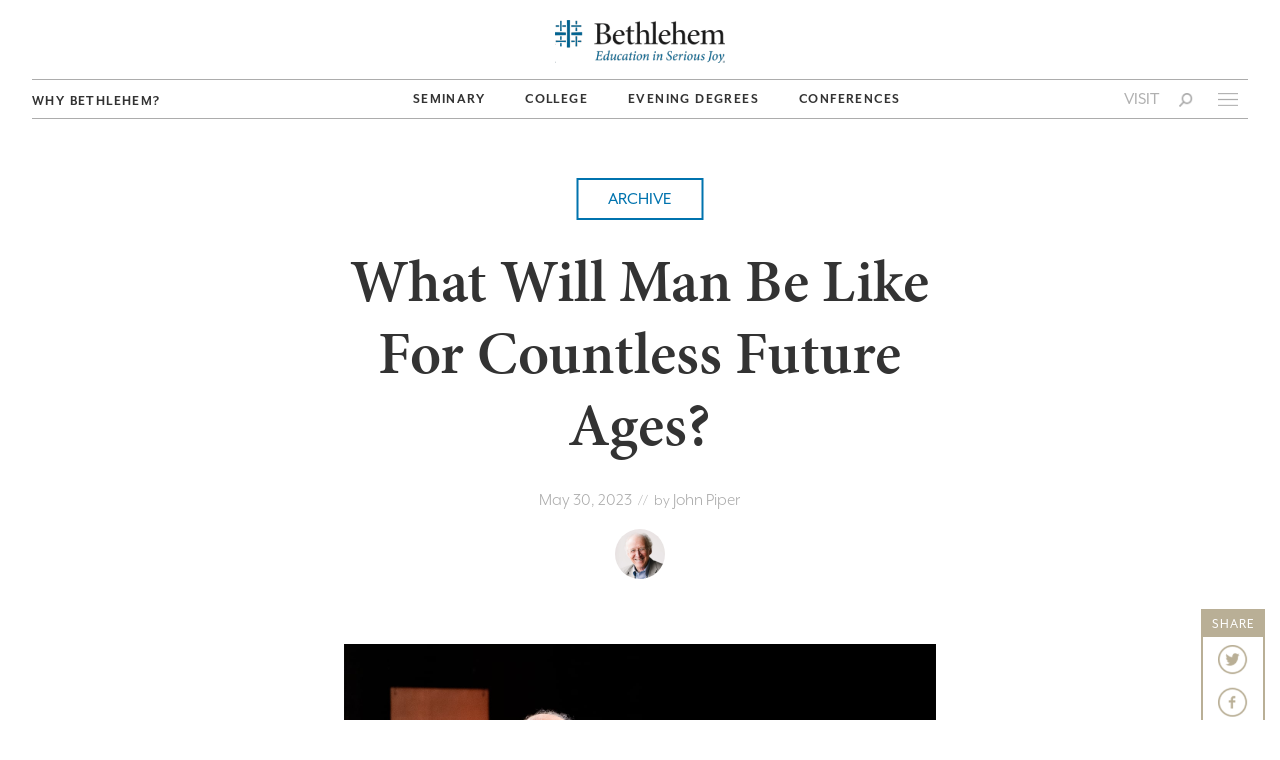

--- FILE ---
content_type: text/html; charset=UTF-8
request_url: https://bcsmn.edu/archive-video/what-will-man-be-like-for-countless-future-ages/
body_size: 16261
content:
<!DOCTYPE html>
<html lang="en-US" prefix="og: http://ogp.me/ns#">

<head class="no-skrollr">
    <!-- AHREFs Verification -->
    <meta name="ahrefs-site-verification" content="e8bab96e9f942a2fd830c0b83b2c67c76de34b760b18e8ecc5ac9b808fe7d5e8">
    <!-- End AHREFs Verification -->
    <!-- Google Tag Manager -->
    <script>
        (function(w, d, s, l, i) {
            w[l] = w[l] || [];
            w[l].push({
                'gtm.start': new Date().getTime(),
                event: 'gtm.js'
            });
            var f = d.getElementsByTagName(s)[0],
                j = d.createElement(s),
                dl = l != 'dataLayer' ? '&l=' + l : '';
            j.async = true;
            j.src =
                'https://www.googletagmanager.com/gtm.js?id=' + i + dl;
            f.parentNode.insertBefore(j, f);
        })(window, document, 'script', 'dataLayer', 'GTM-TMNJ778');
    </script>
    <!-- End Google Tag Manager -->
    <script src="https://use.typekit.net/swe5mxb.js"></script>
    <!-- Below is code to Load extra fonts for specific pages -->
        <script>
        try {
            Typekit.load({
                async: true
            });
        } catch (e) {}
    </script>
    <meta charset="UTF-8" />
    <meta name="viewport" content="width=device-width, initial-scale=1.0" />
    <title>
        What Will Man Be Like For Countless Future Ages? - Bethlehem College and Seminary    </title>
    <link rel="pingback" href="https://bcsmn.edu/xmlrpc.php" />
    <link rel="shortcut icon" href="https://bcsmn.edu/wp-content/themes/ISC/assets/img/favicon.png" />
    <link rel="apple-touch-icon-precomposed" sizes="144x144" href="https://bcsmn.edu/wp-content/themes/ISC/assets/img/apple-touch-icon-144x144.png" />
    <link rel="apple-touch-icon-precomposed" sizes="114x114" href="https://bcsmn.edu/wp-content/themes/ISC/assets/img/apple-touch-icon-114x114.png" />
    <link rel="apple-touch-icon-precomposed" sizes="72x72" href="https://bcsmn.edu/wp-content/themes/ISC/assets/img/apple-touch-icon-72x72.png" />
    <link rel="apple-touch-icon-precomposed" href="https://bcsmn.edu/wp-content/themes/ISC/assets/img/apple-touch-icon-57x57.png" />

    <meta name='robots' content='max-image-preview:large' />

<!-- This site is optimized with the Yoast SEO Premium plugin v9.2.1 - https://yoast.com/wordpress/plugins/seo/ -->
<link rel="canonical" href="https://bcsmn.edu/archive-video/what-will-man-be-like-for-countless-future-ages/" />
<meta property="og:locale" content="en_US" />
<meta property="og:type" content="article" />
<meta property="og:title" content="What Will Man Be Like For Countless Future Ages? - Bethlehem College and Seminary" />
<meta property="og:url" content="https://bcsmn.edu/archive-video/what-will-man-be-like-for-countless-future-ages/" />
<meta property="og:site_name" content="Bethlehem College and Seminary" />
<meta property="article:publisher" content="http://Facebook.com/bcsmn" />
<meta property="og:image" content="https://2uxt2berb3uz5oi1iq6uzjv0-wpengine.netdna-ssl.com/wp-content/themes/ISC/assets/img/BCS_Seal.png" />
<meta property="og:image:secure_url" content="https://2uxt2berb3uz5oi1iq6uzjv0-wpengine.netdna-ssl.com/wp-content/themes/ISC/assets/img/BCS_Seal.png" />
<meta name="twitter:card" content="summary_large_image" />
<meta name="twitter:title" content="What Will Man Be Like For Countless Future Ages? - Bethlehem College and Seminary" />
<meta name="twitter:site" content="@bcs_mn" />
<meta name="twitter:image" content="https://2uxt2berb3uz5oi1iq6uzjv0-wpengine.netdna-ssl.com/wp-content/themes/ISC/assets/img/BCS_Seal.png" />
<meta name="twitter:creator" content="@bcs_mn" />
<script type='application/ld+json'>{"@context":"https:\/\/schema.org","@type":"Organization","url":"https:\/\/bcsmn.edu\/","sameAs":["http:\/\/Facebook.com\/bcsmn","http:\/\/instagram.com\/bcsmn","https:\/\/twitter.com\/bcs_mn"],"@id":"https:\/\/bcsmn.edu\/#organization","name":"Bethlehem College & Seminary","logo":"https:\/\/bcsmn.edu\/wp-content\/uploads\/2017\/09\/BCS-Logo-2015.png"}</script>
<!-- / Yoast SEO Premium plugin. -->

<link rel="alternate" type="application/rss+xml" title="Bethlehem College and Seminary &raquo; Feed" href="https://bcsmn.edu/feed/" />
<link rel="alternate" type="application/rss+xml" title="Bethlehem College and Seminary &raquo; Comments Feed" href="https://bcsmn.edu/comments/feed/" />
<link rel="alternate" title="oEmbed (JSON)" type="application/json+oembed" href="https://bcsmn.edu/wp-json/oembed/1.0/embed?url=https%3A%2F%2Fbcsmn.edu%2Farchive-video%2Fwhat-will-man-be-like-for-countless-future-ages%2F" />
<link rel="alternate" title="oEmbed (XML)" type="text/xml+oembed" href="https://bcsmn.edu/wp-json/oembed/1.0/embed?url=https%3A%2F%2Fbcsmn.edu%2Farchive-video%2Fwhat-will-man-be-like-for-countless-future-ages%2F&#038;format=xml" />
<style id='wp-img-auto-sizes-contain-inline-css' type='text/css'>
img:is([sizes=auto i],[sizes^="auto," i]){contain-intrinsic-size:3000px 1500px}
/*# sourceURL=wp-img-auto-sizes-contain-inline-css */
</style>
<link rel='stylesheet' id='la-icon-maneger-style-css' href='https://bcsmn.edu/wp-content/uploads/la_icon_sets/style.min.css?ver=6.9' type='text/css' media='all' />
<style id='wp-emoji-styles-inline-css' type='text/css'>

	img.wp-smiley, img.emoji {
		display: inline !important;
		border: none !important;
		box-shadow: none !important;
		height: 1em !important;
		width: 1em !important;
		margin: 0 0.07em !important;
		vertical-align: -0.1em !important;
		background: none !important;
		padding: 0 !important;
	}
/*# sourceURL=wp-emoji-styles-inline-css */
</style>
<link rel='stylesheet' id='wp-block-library-css' href='https://bcsmn.edu/wp-includes/css/dist/block-library/style.min.css?ver=6.9' type='text/css' media='all' />
<style id='global-styles-inline-css' type='text/css'>
:root{--wp--preset--aspect-ratio--square: 1;--wp--preset--aspect-ratio--4-3: 4/3;--wp--preset--aspect-ratio--3-4: 3/4;--wp--preset--aspect-ratio--3-2: 3/2;--wp--preset--aspect-ratio--2-3: 2/3;--wp--preset--aspect-ratio--16-9: 16/9;--wp--preset--aspect-ratio--9-16: 9/16;--wp--preset--color--black: #000000;--wp--preset--color--cyan-bluish-gray: #abb8c3;--wp--preset--color--white: #ffffff;--wp--preset--color--pale-pink: #f78da7;--wp--preset--color--vivid-red: #cf2e2e;--wp--preset--color--luminous-vivid-orange: #ff6900;--wp--preset--color--luminous-vivid-amber: #fcb900;--wp--preset--color--light-green-cyan: #7bdcb5;--wp--preset--color--vivid-green-cyan: #00d084;--wp--preset--color--pale-cyan-blue: #8ed1fc;--wp--preset--color--vivid-cyan-blue: #0693e3;--wp--preset--color--vivid-purple: #9b51e0;--wp--preset--gradient--vivid-cyan-blue-to-vivid-purple: linear-gradient(135deg,rgb(6,147,227) 0%,rgb(155,81,224) 100%);--wp--preset--gradient--light-green-cyan-to-vivid-green-cyan: linear-gradient(135deg,rgb(122,220,180) 0%,rgb(0,208,130) 100%);--wp--preset--gradient--luminous-vivid-amber-to-luminous-vivid-orange: linear-gradient(135deg,rgb(252,185,0) 0%,rgb(255,105,0) 100%);--wp--preset--gradient--luminous-vivid-orange-to-vivid-red: linear-gradient(135deg,rgb(255,105,0) 0%,rgb(207,46,46) 100%);--wp--preset--gradient--very-light-gray-to-cyan-bluish-gray: linear-gradient(135deg,rgb(238,238,238) 0%,rgb(169,184,195) 100%);--wp--preset--gradient--cool-to-warm-spectrum: linear-gradient(135deg,rgb(74,234,220) 0%,rgb(151,120,209) 20%,rgb(207,42,186) 40%,rgb(238,44,130) 60%,rgb(251,105,98) 80%,rgb(254,248,76) 100%);--wp--preset--gradient--blush-light-purple: linear-gradient(135deg,rgb(255,206,236) 0%,rgb(152,150,240) 100%);--wp--preset--gradient--blush-bordeaux: linear-gradient(135deg,rgb(254,205,165) 0%,rgb(254,45,45) 50%,rgb(107,0,62) 100%);--wp--preset--gradient--luminous-dusk: linear-gradient(135deg,rgb(255,203,112) 0%,rgb(199,81,192) 50%,rgb(65,88,208) 100%);--wp--preset--gradient--pale-ocean: linear-gradient(135deg,rgb(255,245,203) 0%,rgb(182,227,212) 50%,rgb(51,167,181) 100%);--wp--preset--gradient--electric-grass: linear-gradient(135deg,rgb(202,248,128) 0%,rgb(113,206,126) 100%);--wp--preset--gradient--midnight: linear-gradient(135deg,rgb(2,3,129) 0%,rgb(40,116,252) 100%);--wp--preset--font-size--small: 13px;--wp--preset--font-size--medium: 20px;--wp--preset--font-size--large: 36px;--wp--preset--font-size--x-large: 42px;--wp--preset--spacing--20: 0.44rem;--wp--preset--spacing--30: 0.67rem;--wp--preset--spacing--40: 1rem;--wp--preset--spacing--50: 1.5rem;--wp--preset--spacing--60: 2.25rem;--wp--preset--spacing--70: 3.38rem;--wp--preset--spacing--80: 5.06rem;--wp--preset--shadow--natural: 6px 6px 9px rgba(0, 0, 0, 0.2);--wp--preset--shadow--deep: 12px 12px 50px rgba(0, 0, 0, 0.4);--wp--preset--shadow--sharp: 6px 6px 0px rgba(0, 0, 0, 0.2);--wp--preset--shadow--outlined: 6px 6px 0px -3px rgb(255, 255, 255), 6px 6px rgb(0, 0, 0);--wp--preset--shadow--crisp: 6px 6px 0px rgb(0, 0, 0);}:where(.is-layout-flex){gap: 0.5em;}:where(.is-layout-grid){gap: 0.5em;}body .is-layout-flex{display: flex;}.is-layout-flex{flex-wrap: wrap;align-items: center;}.is-layout-flex > :is(*, div){margin: 0;}body .is-layout-grid{display: grid;}.is-layout-grid > :is(*, div){margin: 0;}:where(.wp-block-columns.is-layout-flex){gap: 2em;}:where(.wp-block-columns.is-layout-grid){gap: 2em;}:where(.wp-block-post-template.is-layout-flex){gap: 1.25em;}:where(.wp-block-post-template.is-layout-grid){gap: 1.25em;}.has-black-color{color: var(--wp--preset--color--black) !important;}.has-cyan-bluish-gray-color{color: var(--wp--preset--color--cyan-bluish-gray) !important;}.has-white-color{color: var(--wp--preset--color--white) !important;}.has-pale-pink-color{color: var(--wp--preset--color--pale-pink) !important;}.has-vivid-red-color{color: var(--wp--preset--color--vivid-red) !important;}.has-luminous-vivid-orange-color{color: var(--wp--preset--color--luminous-vivid-orange) !important;}.has-luminous-vivid-amber-color{color: var(--wp--preset--color--luminous-vivid-amber) !important;}.has-light-green-cyan-color{color: var(--wp--preset--color--light-green-cyan) !important;}.has-vivid-green-cyan-color{color: var(--wp--preset--color--vivid-green-cyan) !important;}.has-pale-cyan-blue-color{color: var(--wp--preset--color--pale-cyan-blue) !important;}.has-vivid-cyan-blue-color{color: var(--wp--preset--color--vivid-cyan-blue) !important;}.has-vivid-purple-color{color: var(--wp--preset--color--vivid-purple) !important;}.has-black-background-color{background-color: var(--wp--preset--color--black) !important;}.has-cyan-bluish-gray-background-color{background-color: var(--wp--preset--color--cyan-bluish-gray) !important;}.has-white-background-color{background-color: var(--wp--preset--color--white) !important;}.has-pale-pink-background-color{background-color: var(--wp--preset--color--pale-pink) !important;}.has-vivid-red-background-color{background-color: var(--wp--preset--color--vivid-red) !important;}.has-luminous-vivid-orange-background-color{background-color: var(--wp--preset--color--luminous-vivid-orange) !important;}.has-luminous-vivid-amber-background-color{background-color: var(--wp--preset--color--luminous-vivid-amber) !important;}.has-light-green-cyan-background-color{background-color: var(--wp--preset--color--light-green-cyan) !important;}.has-vivid-green-cyan-background-color{background-color: var(--wp--preset--color--vivid-green-cyan) !important;}.has-pale-cyan-blue-background-color{background-color: var(--wp--preset--color--pale-cyan-blue) !important;}.has-vivid-cyan-blue-background-color{background-color: var(--wp--preset--color--vivid-cyan-blue) !important;}.has-vivid-purple-background-color{background-color: var(--wp--preset--color--vivid-purple) !important;}.has-black-border-color{border-color: var(--wp--preset--color--black) !important;}.has-cyan-bluish-gray-border-color{border-color: var(--wp--preset--color--cyan-bluish-gray) !important;}.has-white-border-color{border-color: var(--wp--preset--color--white) !important;}.has-pale-pink-border-color{border-color: var(--wp--preset--color--pale-pink) !important;}.has-vivid-red-border-color{border-color: var(--wp--preset--color--vivid-red) !important;}.has-luminous-vivid-orange-border-color{border-color: var(--wp--preset--color--luminous-vivid-orange) !important;}.has-luminous-vivid-amber-border-color{border-color: var(--wp--preset--color--luminous-vivid-amber) !important;}.has-light-green-cyan-border-color{border-color: var(--wp--preset--color--light-green-cyan) !important;}.has-vivid-green-cyan-border-color{border-color: var(--wp--preset--color--vivid-green-cyan) !important;}.has-pale-cyan-blue-border-color{border-color: var(--wp--preset--color--pale-cyan-blue) !important;}.has-vivid-cyan-blue-border-color{border-color: var(--wp--preset--color--vivid-cyan-blue) !important;}.has-vivid-purple-border-color{border-color: var(--wp--preset--color--vivid-purple) !important;}.has-vivid-cyan-blue-to-vivid-purple-gradient-background{background: var(--wp--preset--gradient--vivid-cyan-blue-to-vivid-purple) !important;}.has-light-green-cyan-to-vivid-green-cyan-gradient-background{background: var(--wp--preset--gradient--light-green-cyan-to-vivid-green-cyan) !important;}.has-luminous-vivid-amber-to-luminous-vivid-orange-gradient-background{background: var(--wp--preset--gradient--luminous-vivid-amber-to-luminous-vivid-orange) !important;}.has-luminous-vivid-orange-to-vivid-red-gradient-background{background: var(--wp--preset--gradient--luminous-vivid-orange-to-vivid-red) !important;}.has-very-light-gray-to-cyan-bluish-gray-gradient-background{background: var(--wp--preset--gradient--very-light-gray-to-cyan-bluish-gray) !important;}.has-cool-to-warm-spectrum-gradient-background{background: var(--wp--preset--gradient--cool-to-warm-spectrum) !important;}.has-blush-light-purple-gradient-background{background: var(--wp--preset--gradient--blush-light-purple) !important;}.has-blush-bordeaux-gradient-background{background: var(--wp--preset--gradient--blush-bordeaux) !important;}.has-luminous-dusk-gradient-background{background: var(--wp--preset--gradient--luminous-dusk) !important;}.has-pale-ocean-gradient-background{background: var(--wp--preset--gradient--pale-ocean) !important;}.has-electric-grass-gradient-background{background: var(--wp--preset--gradient--electric-grass) !important;}.has-midnight-gradient-background{background: var(--wp--preset--gradient--midnight) !important;}.has-small-font-size{font-size: var(--wp--preset--font-size--small) !important;}.has-medium-font-size{font-size: var(--wp--preset--font-size--medium) !important;}.has-large-font-size{font-size: var(--wp--preset--font-size--large) !important;}.has-x-large-font-size{font-size: var(--wp--preset--font-size--x-large) !important;}
/*# sourceURL=global-styles-inline-css */
</style>

<style id='classic-theme-styles-inline-css' type='text/css'>
/*! This file is auto-generated */
.wp-block-button__link{color:#fff;background-color:#32373c;border-radius:9999px;box-shadow:none;text-decoration:none;padding:calc(.667em + 2px) calc(1.333em + 2px);font-size:1.125em}.wp-block-file__button{background:#32373c;color:#fff;text-decoration:none}
/*# sourceURL=/wp-includes/css/classic-themes.min.css */
</style>
<link rel='stylesheet' id='font-awesome-css' href='https://bcsmn.edu/wp-content/plugins/types/vendor/toolset/toolset-common/res/lib/font-awesome/css/font-awesome.min.css?ver=4.7.0' type='text/css' media='screen' />
<link rel='stylesheet' id='import-eventbrite-events-front-css' href='https://bcsmn.edu/wp-content/plugins/import-eventbrite-events/assets/css/import-eventbrite-events.css?ver=1.7.9' type='text/css' media='all' />
<link rel='stylesheet' id='import-eventbrite-events-front-style2-css' href='https://bcsmn.edu/wp-content/plugins/import-eventbrite-events/assets/css/grid-style2.css?ver=1.7.9' type='text/css' media='all' />
<link rel='stylesheet' id='sf_styles-css' href='https://bcsmn.edu/wp-content/plugins/superfly-menu/css/public.min.css?ver=6.9' type='text/css' media='all' />
<link rel='stylesheet' id='magnific-popup-css' href='https://bcsmn.edu/wp-content/plugins/wp-magnific-popup/mpopup/magnific-popup.css?ver=6.9' type='text/css' media='all' />
<style id='magnific-popup-inline-css' type='text/css'>
.mfp-iframe-holder .mfp-content { max-width: 900px; }
/*# sourceURL=magnific-popup-inline-css */
</style>
<link rel='stylesheet' id='bootstrapwp-style-css' href='https://bcsmn.edu/wp-content/themes/ISC/assets/css/bootstrapwp.css?ver=1.0' type='text/css' media='all' />
<link rel='stylesheet' id='bootstrapwp-default-css' href='https://bcsmn.edu/wp-content/themes/ISC/style.css?ver=1742484527' type='text/css' media='all' />
<link rel='stylesheet' id='flexslider-style-css' href='https://bcsmn.edu/wp-content/themes/ISC/assets/css/flexslider.css?ver=1.0' type='text/css' media='all' />
<link rel='stylesheet' id='swiper-style-css' href='https://bcsmn.edu/wp-content/themes/ISC/assets/js/swiper/swiper.min.css?ver=9.2.0' type='text/css' media='all' />
<link rel='stylesheet' id='vc_plugin_table_style_css-css' href='https://bcsmn.edu/wp-content/plugins/easy-tables-vc/assets/css/style.css?ver=1.0.0' type='text/css' media='all' />
<link rel='stylesheet' id='vc_plugin_themes_css-css' href='https://bcsmn.edu/wp-content/plugins/easy-tables-vc/assets/css/themes.css?ver=6.9' type='text/css' media='all' />
<link rel='stylesheet' id='dhvc-form-font-awesome-css' href='https://bcsmn.edu/wp-content/plugins/dhvc-form/assets/fonts/font-awesome/css/font-awesome.min.css?ver=4.1.0' type='text/css' media='all' />
<link rel='stylesheet' id='dhvc-form-css' href='https://bcsmn.edu/wp-content/plugins/dhvc-form/assets/css/style.css?ver=2.4.17' type='text/css' media='all' />
<link rel='stylesheet' id='bsf-Defaults-css' href='https://bcsmn.edu/wp-content/uploads/smile_fonts/Defaults/Defaults.css?ver=3.20.3' type='text/css' media='all' />
<script type="text/javascript" src="https://bcsmn.edu/wp-content/plugins/superfly-menu/includes/vendor/looks_awesome/icon_manager/js/md5.js?ver=1.0,0" id="la-icon-manager-md5-js"></script>
<script type="text/javascript" src="https://bcsmn.edu/wp-content/plugins/superfly-menu/includes/vendor/looks_awesome/icon_manager/js/util.js?ver=1.0,0" id="la-icon-manager-util-js"></script>
<script type="text/javascript" src="https://bcsmn.edu/wp-includes/js/jquery/jquery.min.js?ver=3.7.1" id="jquery-core-js"></script>
<script type="text/javascript" src="https://bcsmn.edu/wp-includes/js/jquery/jquery-migrate.min.js?ver=3.4.1" id="jquery-migrate-js"></script>
<script type="text/javascript" id="wp-goal-tracker-ga-js-extra">
/* <![CDATA[ */
var wpGoalTrackerGaEvents = {"pending":{"view_item":[],"begin_checkout":[],"add_to_cart":[],"view_cart":[],"purchase":[]}};
var wpGoalTrackerGa = {"version":"1.1.6","is_front_page":"","trackLinks":{"enabled":false,"type":"all"},"trackEmailLinks":"","pageSpeedTracking":"","click":[],"visibility":[],"pageTitle":"What Will Man Be Like For Countless Future Ages?"};
//# sourceURL=wp-goal-tracker-ga-js-extra
/* ]]> */
</script>
<script type="text/javascript" src="https://bcsmn.edu/wp-content/plugins/goal-tracker-ga/public/js/wp-goal-tracker-ga-public.js?ver=1.1.6" id="wp-goal-tracker-ga-js"></script>
<script type="text/javascript" src="https://bcsmn.edu/wp-content/plugins/smooth-mousewheel/smooth_scroll/js/min/gambit-smoothscroll-min.js?ver=3.1" id="GambitSmoothScroll-js"></script>
<script type="text/javascript" id="sf_main-js-extra">
/* <![CDATA[ */
var SF_Opts = {"social":[],"search":"hidden","blur":"","fade":"no","test_mode":"","hide_def":"","mob_nav":"","sidebar_style":"side","sidebar_behaviour":"slide","alt_menu":"","sidebar_pos":"right","width_panel_1":"275","width_panel_2":"250","width_panel_3":"250","width_panel_4":"200","base_color":"#0073ae","opening_type":"click","sub_type":"yes","sub_opening_type":"hover","label":"metro","label_top":"0px","label_size":"53px","label_vis":"hidden","item_padding":"8","bg":"","path":"https://bcsmn.edu/wp-content/plugins/superfly-menu/img/","menu":"{\"3\":{\"term_id\":3,\"name\":\"Side Menu\",\"loc\":{\"pages\":{\"2\":1},\"cposts\":{},\"cats\":{\"1\":1},\"taxes\":{},\"langs\":{},\"wp_pages\":{\"front\":1,\"home\":1,\"archive\":1,\"single\":1,\"forbidden\":1,\"search\":1},\"ids\":[\"\"]},\"isDef\":true}}","togglers":".side_menu","subMenuSupport":"yes","subMenuSelector":"sub-menu, children,Bmenu_middle","activeClassSelector":"current-menu-item","allowedTags":"DIV, NAV, UL, OL, LI, A, P, H1, H2, H3, H4, SPAN","menuData":{"21":"img=&icon_manager_search=&la_icon_manager_menu-item-21_custom=&icon=&icon_color=&sline=&chapter=&content=&bg=&width="},"siteBase":"https://bcsmn.edu","plugin_ver":"4.1.2"};
//# sourceURL=sf_main-js-extra
/* ]]> */
</script>
<script type="text/javascript" src="https://bcsmn.edu/wp-content/plugins/superfly-menu/js/public.min.js?ver=4.1.2" id="sf_main-js"></script>
<script type="text/javascript" id="ga_events_main_script-js-extra">
/* <![CDATA[ */
var ga_options = {"anonymizeip":"","advanced":"","snippet_type":"none","tracking_id":"UA-6137176-1","gtm_id":"","domain":"","click_elements":[{"name":"wpgae-11","type":"class","category":"Apply Button","action":"Click","label":"Evening Degrees: Master of Arts","value":"","bounce":"false"},{"name":"wpgae-10","type":"class","category":"Apply Button","action":"Click","label":"Evening Degrees: Bachelor of Theology","value":"","bounce":"false"},{"name":"wpgae-9","type":"class","category":"Apply Button","action":"Click","label":"Admissions: Master of Arts","value":"","bounce":"false"},{"name":"wpgae-8","type":"class","category":"Apply Button","action":"Click","label":"Admissions: Bachelor of Theology","value":"","bounce":"false"},{"name":"wpgae-7","type":"class","category":"Apply Button","action":"Click","label":"Admissions: Master of Divinity","value":"","bounce":"false"},{"name":"wpgae-6","type":"class","category":"Apply Button","action":"Click","label":"Admissions: Junior Transfer","value":"","bounce":"false"},{"name":"wpgae-5","type":"class","category":"Apply Button","action":"Click","label":"Admissions: College Freshman","value":"","bounce":"false"},{"name":"wpgae-4","type":"class","category":"Apply Button","action":"Click","label":"Seminary: Master of Divinity","value":"","bounce":"false"},{"name":"wpgae-3","type":"class","category":"Apply Button","action":"Click","label":"College: Bachelor of Theology","value":"","bounce":"false"},{"name":"wpgae-2","type":"class","category":"Apply Button","action":"Click","label":"College: Bachelor of Arts","value":"","bounce":"false"},{"name":"wpgae-1","type":"class","category":"Apply Button","action":"Click","label":"College: Associate of Arts","value":"","bounce":"false"}],"scroll_elements":[],"link_clicks_delay":"120","download_tracking_type":["pdf","mp3","pptx","docx"],"force_snippet":"none"};
var gaePlaceholders = {"is_front_page":"","page_title":"What Will Man Be Like For Countless Future Ages?"};
//# sourceURL=ga_events_main_script-js-extra
/* ]]> */
</script>
<script type="text/javascript" src="https://bcsmn.edu/wp-content/plugins/wp-google-analytics-events/js/main.js?ver=1.0" id="ga_events_main_script-js"></script>
<script type="text/javascript" src="https://bcsmn.edu/wp-content/plugins/wp-magnific-popup/mpopup/jquery.magnific-popup.min.js?ver=6.9" id="magnific-popup-js"></script>
<script type="text/javascript" src="https://bcsmn.edu/wp-content/plugins/wp-magnific-popup/js/wpmp.js?ver=6.9" id="wpmp-js"></script>
<script></script><link rel="https://api.w.org/" href="https://bcsmn.edu/wp-json/" /><link rel="EditURI" type="application/rsd+xml" title="RSD" href="https://bcsmn.edu/xmlrpc.php?rsd" />
<link rel='shortlink' href='https://bcsmn.edu/?p=25811' />
<!-- Global site tag (gtag.js) - Google Analytics -->
		<script async src="https://www.googletagmanager.com/gtag/js?id="></script>
		<script>
			window.dataLayer = window.dataLayer || [];
			function gtag(){dataLayer.push(arguments);}
			gtag("js", new Date());

			gtag("config", "");
		</script><!--[if IE 9]> <script>var _gambitParallaxIE9 = true;</script> <![endif]--><script type="text/javascript">
	window._se_plugin_version = '8.1.9';
</script>
<script>new GambitSmoothScroll({speed: 900,amount: 80});</script><script>
    var SFM_is_mobile = (function () {
        var n = navigator.userAgent;
        var reg = new RegExp('Android\s([0-9\.]*)')
        var match = n.toLowerCase().match(reg);
        var android =  match ? parseFloat(match[1]) : false;
        if (android && android < 3.6) return

        return n.match(/Android|BlackBerry|IEMobile|iPhone|iPad|iPod|Opera Mini/i)
    })();

	var SFM_skew_disabled = (function($){
		var window_width = $(window).width();
		var sfm_width = 275;
		if(sfm_width * 2 >= window_width){
			return true;
		}
		return false;
	})(jQuery);

    (function(){
        var mob_bar = '';
        var pos = 'right';
        var iconbar = '';
        var classes = SFM_is_mobile ? (mob_bar ? 'sfm-mobile sfm-mob-nav' : 'sfm-mobile'): 'sfm-no-mobile';
        classes += ' sfm-pos-' + pos;
        classes += iconbar ? ' sfm-bar' : '';
		classes += SFM_skew_disabled ? ' sfm-skew-disabled' : '';
        document.getElementsByTagName('html')[0].className = document.getElementsByTagName('html')[0].className + ' ' + classes;
    })()
</script>
<style id="superfly-dynamic-styles">

	#sfm-sidebar.sfm-vertical-nav .sfm-has-child-menu .sfm-sm-indicator i:after {
		content: '\e610';
		-webkit-transition: all 0.3s cubic-bezier(0.215, 0.061, 0.355, 1);
		-moz-transition: all 0.3s cubic-bezier(0.215, 0.061, 0.355, 1);
		-o-transition: all 0.3s cubic-bezier(0.215, 0.061, 0.355, 1);
		transition: all 0.3s cubic-bezier(0.215, 0.061, 0.355, 1);
		-webkit-backface-visibility: hidden;
		display: inline-block;
	}

    .sfm-navicon, .sfm-navicon:after, .sfm-navicon:before, .sfm-sidebar-close:before, .sfm-sidebar-close:after {
       height: 1px !important;
    }
    .sfm-label-square .sfm-navicon-button, .sfm-label-rsquare .sfm-navicon-button, .sfm-label-circle .sfm-navicon-button {
        border-width: 1px !important;
    }

    .sfm-vertical-nav .sfm-submenu-visible > a .sfm-sm-indicator i:after {
		-webkit-transform: rotate(180deg);
		-moz-transform: rotate(180deg);
		-ms-transform: rotate(180deg);
		-o-transform: rotate(180deg);
		transform: rotate(180deg);
	}

	#sfm-mob-navbar .sfm-navicon-button:after {
		/*width: 30px;*/
	}

	.sfm-pos-right .sfm-vertical-nav .sfm-has-child-menu > a:before {
		display: none;
	}

	#sfm-sidebar.sfm-vertical-nav .sfm-menu .sfm-sm-indicator {
		background: rgba(255,255,255,0.085);
	}

	.sfm-pos-right #sfm-sidebar.sfm-vertical-nav .sfm-menu li a {
		/*padding-left: 10px !important;*/
	}

	.sfm-pos-right #sfm-sidebar.sfm-vertical-nav .sfm-sm-indicator {
		left: auto;
		right: 0;
	}



.sfm-mobile #sfm-sidebar.sfm-compact-header .sfm-logo img {
	max-height: 75px;
}

#sfm-sidebar.sfm-compact .sfm-nav {
	min-height: 50vh;
	height: auto;
	max-height: none;
	margin-top: 0px;
}

#sfm-sidebar.sfm-compact-footer .sfm-social {
	margin-top: 30px;
	margin-bottom: 10px;
	position: relative;
}

#sfm-sidebar.sfm-compact .sfm-sidebar-bg {
	min-height: 150%;
}

#sfm-sidebar.sfm-compact  input[type=search] {
	font-size: 16px;
}
/*}*/

#sfm-sidebar .sfm-sidebar-bg, #sfm-sidebar .sfm-social {
	background-color: #0073ae !important;
}


#sfm-sidebar, .sfm-sidebar-bg, #sfm-sidebar .sfm-nav, #sfm-sidebar .sfm-logo, #sfm-sidebar .sfm-social, .sfm-style-toolbar .sfm-copy {
	width: 275px;
}
#sfm-sidebar:not(.sfm-iconbar) .sfm-menu li > a span{
	max-width: calc(275px - 80px);}
#sfm-sidebar .sfm-social {
	background-color: transparent !important;
}

    


#sfm-sidebar .sfm-menu li a,
#sfm-sidebar .sfm-chapter,
#sfm-sidebar .widget-area,
.sfm-search-form input {
	padding-left: 28px !important;
}

#sfm-sidebar.sfm-compact  .sfm-social li {
	text-align: left;
}

#sfm-sidebar.sfm-compact  .sfm-social:before {
	right: auto;
	left: auto;
left: 10%;
}


#sfm-sidebar:after {
	display: none !important;
}

#sfm-sidebar .search-form {
	display: none !important;
}




#sfm-sidebar,
.sfm-pos-right .sfm-sidebar-slide.sfm-body-pushed #sfm-mob-navbar {
	-webkit-transform: translate(-275px,0);
	-moz-transform: translate(-275px,0);
	-ms-transform: translate(-275px,0);
	-o-transform: translate(-275px,0);
	transform: translate(-275px,0);
	-webkit-transform: translate3d(-275px,0,0);
	-moz-transform: translate3d(-275px,0,0);
	-ms-transform: translate3d(-275px,0,0);
	-o-transform: translate3d(-275px,0,0);
	transform: translate3d(-275px,0,0);
}

.sfm-pos-right #sfm-sidebar, .sfm-sidebar-slide.sfm-body-pushed #sfm-mob-navbar {
	-webkit-transform: translate(275px,0);
	-moz-transform: translate(275px,0);
	-ms-transform: translate(275px,0);
	-o-transform: translate(275px,0);
	transform: translate(275px,0);
	-webkit-transform: translate3d(275px,0,0);
	-moz-transform: translate3d(275px,0,0);
	-ms-transform: translate3d(275px,0,0);
	-o-transform: translate3d(275px,0,0);
	transform: translate3d(275px,0,0);
}

.sfm-pos-left #sfm-sidebar .sfm-view-level-1 {
	left: 275px;
	width: 250px;
	-webkit-transform: translate(-250px,0);
	-moz-transform: translate(-250px,0);
	-ms-transform: translate(-250px,0);
	-o-transform: translate(-250px,0);
	transform: translate(-250px,0);
	-webkit-transform: translate3d(-250px,0,0);
	-moz-transform: translate3d(-250px,0,0);
	-ms-transform: translate3d(-250px,0,0);
	-o-transform: translate3d(-250px,0,0);
	transform: translate3d(-250px,0,0);
}

.sfm-pos-right #sfm-sidebar .sfm-view-level-1 {
	left: auto;
	right: 275px;
	width: 250px;
	-webkit-transform: translate(250px,0);
	-moz-transform: translate(250px,0);
	-ms-transform: translate(250px,0);
	-o-transform: translate(250px,0);
	transform: translate(250px,0);
	-webkit-transform: translate3d(250px,0,0);
	-moz-transform: translate3d(250px,0,0);
	-ms-transform: translate3d(250px,0,0);
	-o-transform: translate3d(250px,0,0);
	transform: translate3d(250px,0,0);
}

.sfm-pos-left #sfm-sidebar .sfm-view-level-2 {
	left: 525px;
	width: 250px;
	-webkit-transform: translate(-775px,0);
	-moz-transform: translate(-775px,0);
	-ms-transform: translate(-775px,0);
	-o-transform: translate(-775px,0);
	transform: translate(-775px,0);
	-webkit-transform: translate3d(-775px,0,0);
	-moz-transform: translate3d(-775px,0,0);
	-ms-transform: translate3d(-775px,0,0);
	-o-transform: translate3d(-775px,0,0);
	transform: translate3d(-775px,0,0);
}

.sfm-pos-right #sfm-sidebar .sfm-view-level-2
{
	left: auto;
	right: 525px;
	width: 250px;
	-webkit-transform: translate(775px,0);
	-moz-transform: translate(775px,0);
	-ms-transform: translate(775px,0);
	-o-transform: translate(775px,0);
	transform: translate(775px,0);
	-webkit-transform: translate3d(775px,0,0);
	-moz-transform: translate3d(775px,0,0);
	-ms-transform: translate3d(775px,0,0);
	-o-transform: translate3d(775px,0,0);
	transform: translate3d(775px,0,0);
}

.sfm-pos-left #sfm-sidebar .sfm-view-level-3 {
	left: 775px;
	width: 200px;
	-webkit-transform: translate(-775px,0);
	-moz-transform: translate(-775px,0);
	-ms-transform: translate(-775px,0);
	-o-transform: translate(-775px,0);
	transform: translate(-775px,0);
	-webkit-transform: translate3d(-775px,0,0);
	-moz-transform: translate3d(-775px,0,0);
	-ms-transform: translate3d(-775px,0,0);
	-o-transform: translate3d(-775px,0,0);
	transform: translate3d(-775px,0,0);
}

.sfm-pos-right #sfm-sidebar .sfm-view-level-3 {
	left: auto;
	right: 775px;
	width: 200px;
	-webkit-transform: translate(775px,0);
	-moz-transform: translate(775px,0);
	-ms-transform: translate(775px,0);
	-o-transform: translate(775px,0);
	transform: translate(775px,0);
	-webkit-transform: translate3d(775px,0,0);
	-moz-transform: translate3d(775px,0,0);
	-ms-transform: translate3d(775px,0,0);
	-o-transform: translate3d(775px,0,0);
	transform: translate3d(775px,0,0);
}

.sfm-view-pushed-1 #sfm-sidebar .sfm-view-level-2 {
	-webkit-transform: translate(-250px,0);
	-moz-transform: translate(-250px,0);
	-ms-transform: translate(-250px,0);
	-o-transform: translate(-250px,0);
	transform: translate(-250px,0);
	-webkit-transform: translate3d(-250px,0,0);
	-moz-transform: translate3d(-250px,0,0);
	-ms-transform: translate3d(-250px,0,0);
	-o-transform: translate3d(-250px,0,0);
	transform: translate3d(-250px,0,0);
}

.sfm-pos-right .sfm-view-pushed-1 #sfm-sidebar .sfm-view-level-2 {
	-webkit-transform: translate(250px,0);
	-moz-transform: translate(250px,0);
	-ms-transform: translate(250px,0);
	-o-transform: translate(250px,0);
	transform: translate(250px,0);
	-webkit-transform: translate3d(250px,0,0);
	-moz-transform: translate3d(250px,0,0);
	-ms-transform: translate3d(250px,0,0);
	-o-transform: translate3d(250px,0,0);
	transform: translate3d(250px,0,0);
}

.sfm-view-pushed-2 #sfm-sidebar .sfm-view-level-3 {
	-webkit-transform: translate(-200px,0);
	-moz-transform: translate(-200px,0);
	-ms-transform: translate(-200px,0);
	-o-transform: translate(-200px,0);
	transform: translate(-200px,0);
	-webkit-transform: translate3d(-200px,0,0);
	-moz-transform: translate3d(-200px,0,0);
	-ms-transform: translate3d(-200px,0,0);
	-o-transform: translate3d(-200px,0,0);
	transform: translate3d(-200px,0,0);
}

.sfm-pos-right .sfm-view-pushed-2 #sfm-sidebar .sfm-view-level-3 {
	-webkit-transform: translate(200px,0);
	-moz-transform: translate(200px,0);
	-ms-transform: translate(200px,0);
	-o-transform: translate(200px,0);
	transform: translate(200px,0);
	-webkit-transform: translate3d(200px,0,0);
	-moz-transform: translate3d(200px,0,0);
	-ms-transform: translate3d(200px,0,0);
	-o-transform: translate3d(200px,0,0);
	transform: translate3d(200px,0,0);
}

#sfm-sidebar .sfm-view-level-1, #sfm-sidebar ul.sfm-menu-level-1 {
	background: #0073ae;
}


#sfm-sidebar .sfm-menu a img{
	max-width: 40px;
	max-height: 40px;
}
#sfm-sidebar .sfm-menu .la_icon{
	font-size: 40px;
	min-width: 40px;
	min-height: 40px;
}


#sfm-sidebar .sfm-view-level-2, #sfm-sidebar ul.sfm-menu-level-2 {
	background: #0073ae;
}

#sfm-sidebar .sfm-view-level-3, #sfm-sidebar ul.sfm-menu-level-3 {
	background: #0073ae;
}

#sfm-sidebar .sfm-menu-level-0 li, #sfm-sidebar .sfm-menu-level-0 li a, .sfm-title h3 {
	color: #ffffff;
}

#sfm-sidebar .sfm-menu li a, #sfm-sidebar .sfm-chapter, #sfm-sidebar .sfm-search-form {
	padding: 8px 0;
	text-transform: uppercase;
}

#sfm-sidebar .sfm-search-form span {
	top: 11px;
}

#sfm-sidebar {
	font-family: inherit;
}

#sfm-sidebar .sfm-sm-indicator {
	line-height: 18px;
}

#sfm-sidebar .sfm-search-form input {
	font-size: 18px;
}

#sfm-sidebar .sfm-menu li a, #sfm-sidebar .sfm-menu .sfm-chapter {
	font-family: inherit;
	font-weight: normal;
	font-size: 18px;
	text-align: left;
	-moz-font-smoothing: antialiased;
	-webkit-font-smoothing: antialiased;
	font-smoothing: antialiased;
	text-rendering: optimizeLegibility;
}
#sfm-sidebar .sfm-widget,
#sfm-sidebar .widget-area{
	text-align: left;
}
#sfm-sidebar .sfm-menu .sfm-chapter {
	font-size: 8px;
	margin-top: 8px;
}
#sfm-sidebar .sfm-menu .sfm-chapter div{
	font-family: inherit;
	font-size: 8px;
}
.sfm-rollback a {
	font-family: inherit;
}
#sfm-sidebar .sfm-menu .la_icon{
	color: #777;
}

#sfm-sidebar .sfm-menu-level-0 li .sfm-sm-indicator i,#sfm-sidebar .sfm-menu-level-0 .sfm-sl, .sfm-title h2, .sfm-social:after {
	color: #aaaaaa;
}#sfm-sidebar .sfm-menu-level-1 li .sfm-sm-indicator i,#sfm-sidebar .sfm-menu-level-1 .sfm-sl {
	 color: #aaaaaa;
 }#sfm-sidebar .sfm-menu-level-2 li .sfm-sm-indicator i,#sfm-sidebar .sfm-menu-level-2 .sfm-sl {
	  color: #aaaaaa;
  }#sfm-sidebar .sfm-menu-level-3 li .sfm-sm-indicator i,#sfm-sidebar .sfm-menu-level-3 .sfm-sl {
	   color: #aaaaaa;
   }
    .sfm-menu-level-0 .sfm-chapter {
        color: #0073ae !important;
    }    .sfm-menu-level-1 .sfm-chapter {
        color: #FFFFFF !important;
    }    .sfm-menu-level-2 .sfm-chapter {
        color: #FFFFFF !important;
    }    .sfm-menu-level-3 .sfm-chapter {
        color: #FFFFFF !important;
    }
#sfm-sidebar .sfm-view-level-1 li a,
#sfm-sidebar .sfm-menu-level-1 li a{
	color: #ffffff;
	border-color: #ffffff;
}

#sfm-sidebar:after {
	background-color: #0073ae;
}

#sfm-sidebar .sfm-view-level-2 li a,
#sfm-sidebar .sfm-menu-level-2 li a{
	color: #ffffff;
	border-color: #ffffff;
}

#sfm-sidebar .sfm-view-level-3 li a,
#sfm-sidebar .sfm-menu-level-3 li a {
	color: #ffffff;
	border-color: #ffffff;
}

.sfm-navicon-button {
	top: 0px;
}

.sfm-mobile .sfm-navicon-button {
	top: 0px;
}

	
.sfm-navicon-button {
	right: 0px !important;
}
.sfm-mobile .sfm-navicon-button {
	right: inherit;
}

.sfm-navicon:after,
.sfm-label-text .sfm-navicon:after,
.sfm-label-none .sfm-navicon:after {
	top: -8px;
}
.sfm-navicon:before,
.sfm-label-text .sfm-navicon:before,
.sfm-label-none .sfm-navicon:before {
	top: 8px;
}

.sfm-body-pushed #sfm-overlay, body[class*="sfm-view-pushed"] #sfm-overlay {
	opacity: 0;
}



.sfm-style-skew #sfm-sidebar .sfm-social{
	height: auto;
	/*min-height: 75px;*/
}
.sfm-style-skew #sfm-sidebar .sfm-menu-level-0 li:hover,
.sfm-style-skew #sfm-sidebar .sfm-menu-level-0 li a:hover{
	color: #0073ae;
}
.sfm-theme-top .sfm-sidebar-bg,
.sfm-theme-bottom .sfm-sidebar-bg{
	width: 550px;
}
/* Pos left */
.sfm-theme-top .sfm-sidebar-bg{
	-webkit-transform: translate3d(-275px,0,0) skewX(-20.65deg);
	-moz-transform: translate3d(-275px,0,0) skewX(-20.65deg);
	-ms-transform: translate3d(-275px,0,0) skewX(-20.65deg);
	-o-transform: translate3d(-275px,0,0) skewX(-20.65deg);
	transform: translate3d(-275px,0,0) skewX(-20.65deg);
}
.sfm-theme-bottom .sfm-sidebar-bg{
	-webkit-transform: translate3d(-550px,0,0) skewX(20.65deg);
	-moz-transform: translate3d(-550px,0,0) skewX(20.65deg);
	-ms-transform: translate3d(-550px,0,0) skewX(20.65deg);
	-o-transform: translate3d(-550px,0,0) skewX(20.65deg);
	transform: translate3d(-275px,0,0) skewX(20.65deg);
}
/* Pos right */
.sfm-pos-right .sfm-theme-top .sfm-sidebar-bg{
	-webkit-transform: translate3d(-0px,0,0) skewX(20.65deg);
	-moz-transform: translate3d(-0px,0,0) skewX(20.65deg);
	-ms-transform: translate3d(-0px,0,0) skewX(20.65deg);
	-o-transform: translate3d(-0px,0,0) skewX(20.65deg);
	transform: translate3d(-0px,0,0) skewX(20.65deg);
}
.sfm-pos-right .sfm-theme-bottom .sfm-sidebar-bg{
	-webkit-transform: translate3d(-0px,0,0) skewX(-20.65deg);
	-moz-transform: translate3d(-0px,0,0) skewX(-20.65deg);
	-ms-transform: translate3d(-0px,0,0) skewX(-20.65deg);
	-o-transform: translate3d(-0px,0,0) skewX(-20.65deg);
	transform: translate3d(-0px,0,0) skewX(-20.65deg);
}
.sfm-sidebar-exposed.sfm-theme-top .sfm-sidebar-bg,
.sfm-sidebar-always .sfm-theme-top .sfm-sidebar-bg{
	-webkit-transform: translate3d(-141.5px,0,0) skewX(-20.65deg);
	-moz-transform: translate3d(-141.5px,0,0) skewX(-20.65deg);
	-ms-transform: translate3d(-141.5px,0,0) skewX(-20.65deg);
	-o-transform: translate3d(-141.5px,0,0) skewX(-20.65deg);
	transform: translate3d(-141.5px,0,0) skewX(-20.65deg);
}
.sfm-pos-right .sfm-sidebar-exposed.sfm-theme-top .sfm-sidebar-bg,
.sfm-pos-right .sfm-sidebar-always .sfm-theme-top .sfm-sidebar-bg{
	-webkit-transform: translate3d(-275px,0,0) skewX(20.65deg);
	-moz-transform: translate3d(-275px,0,0) skewX(20.65deg);
	-ms-transform: translate3d(-275px,0,0) skewX(20.65deg);
	-o-transform: translate3d(-275px,0,0) skewX(20.65deg);
	transform: translate3d(-137.5px,0,0) skewX(20.65deg);
}
.sfm-sidebar-exposed.sfm-theme-bottom .sfm-sidebar-bg,
.sfm-sidebar-always .sfm-theme-bottom .sfm-sidebar-bg{
	-webkit-transform: translate3d(0,0,0) skewX(20.65deg);
	-moz-transform: translate3d(0,0,0) skewX(20.65deg);
	-ms-transform: translate3d(0,0,0) skewX(20.65deg);
	-o-transform: translate3d(0,0,0) skewX(20.65deg);
	transform: translate3d(0,0,0) skewX(20.65deg);
}
.sfm-pos-right .sfm-sidebar-exposed.sfm-theme-bottom .sfm-sidebar-bg,
.sfm-pos-right .sfm-sidebar-always .sfm-theme-bottom .sfm-sidebar-bg{
	-webkit-transform: translate3d(-279px,0,0) skewX(-20.65deg);
	-moz-transform: translate3d(-279px,0,0) skewX(-20.65deg);
	-ms-transform: translate3d(-279px,0,0) skewX(-20.65deg);
	-o-transform: translate3d(-279px,0,0) skewX(-20.65deg);
	transform: translate3d(-279px,0,0) skewX(-20.65deg);
}

/* Always visible */
.sfm-sidebar-always.sfm-theme-top .sfm-sidebar-bg{
	-webkit-transform: skewX(-20.65deg);
	-moz-transform: skewX(-20.65deg);
	-ms-transform: skewX(-20.65deg);
	-o-transform: skewX(-20.65deg);
	transform: skewX(-20.65deg);
}
.sfm-pos-right .sfm-sidebar-always.sfm-theme-top .sfm-sidebar-bg{
	-webkit-transform: skewX(20.65deg);
	-moz-transform: skewX(20.65deg);
	-ms-transform: skewX(20.65deg);
	-o-transform: skewX(20.65deg);
	transform: skewX(20.65deg);
}
.sfm-sidebar-always.sfm-theme-bottom .sfm-sidebar-bg{
	-webkit-transform: skewX(-160.65deg);
	-moz-transform: skewX(-160.65deg);
	-ms-transform: skewX(-160.65deg);
	-o-transform: skewX(-160.65deg);
	transform: skewX(-160.65deg);
}
.sfm-pos-right .sfm-sidebar-always.sfm-theme-bottom .sfm-sidebar-bg{
	-webkit-transform: skewX(160.65deg);
	-moz-transform: skewX(160.65deg);
	-ms-transform: skewX(160.65deg);
	-o-transform: skewX(160.65deg);
	transform: skewX(160.65deg);
}

.sfm-navicon,
.sfm-navicon:after,
.sfm-navicon:before,
.sfm-label-metro .sfm-navicon-button,
#sfm-mob-navbar {
	background-color: #acacac;
}

.sfm-label-metro .sfm-navicon,
#sfm-mob-navbar .sfm-navicon,
.sfm-label-metro .sfm-navicon:after,
#sfm-mob-navbar .sfm-navicon:after,
.sfm-label-metro .sfm-navicon:before,
#sfm-mob-navbar .sfm-navicon:before  {
	background-color: #acacac;
}
.sfm-navicon-button .sf_label_icon{
	color: #acacac;
}

.sfm-label-square .sfm-navicon-button,
.sfm-label-rsquare .sfm-navicon-button,
.sfm-label-circle .sfm-navicon-button {
	color: #acacac;
}

.sfm-navicon-button .sf_label_icon{
	width: 53px;
	height: 53px;
	font-size: calc(53px * .6);
}
.sfm-navicon-button .sf_label_icon.la_icon_manager_custom{
	width: 53px;
	height: 53px;
}
.sfm-navicon-button.sf_label_default{
	width: 53px;
	height: 53px;
}

#sfm-sidebar [class*="sfm-icon-"] {
	color: #ffffff;
}

#sfm-sidebar .sfm-social li {
	border-color: #ffffff;
}

#sfm-sidebar .sfm-social a {
	color: #ffffff;
}

#sfm-sidebar .sfm-search-form {
	background-color: rgba(255, 255, 255, 0.05);
}

@font-face {
	font-family: 'sfm-icomoon';
	src:url('https://bcsmn.edu/wp-content/plugins/superfly-menu/img/fonts/icomoon.eot?wehgh4');
	src: url('https://bcsmn.edu/wp-content/plugins/superfly-menu/img/fonts/icomoon.svg?wehgh4#icomoon') format('svg'),
	url('https://bcsmn.edu/wp-content/plugins/superfly-menu/img/fonts/icomoon.eot?#iefixwehgh4') format('embedded-opentype'),
	url('https://bcsmn.edu/wp-content/plugins/superfly-menu/img/fonts/icomoon.woff?wehgh4') format('woff'),
	url('https://bcsmn.edu/wp-content/plugins/superfly-menu/img/fonts/icomoon.ttf?wehgh4') format('truetype');
	font-weight: normal;
	font-style: normal;
}

	#sfm-sidebar li:hover span[class*='fa-'] {
		opacity: 1 !important;
	}
</style>


<script>

    (function (){
        var insertListener = function(event){
            if (event.animationName == "bodyArrived") {
                afterContentArrived();
            }
        }
        var timer, _timer;
        var transition = '';

        if (document.addEventListener && false) {
            document.addEventListener("animationstart", insertListener, false); // standard + firefox
            document.addEventListener("MSAnimationStart", insertListener, false); // IE
            document.addEventListener("webkitAnimationStart", insertListener, false); // Chrome + Safari
        } else {
            timer = setInterval(function(){
                if (document.body) { //
                    clearInterval(timer);
                    afterContentArrived();
                }
            },14);
        }

        function afterContentArrived() {
            clearTimeout(_timer);

            if (window.jQuery) {
                jQuery('body').fadeIn();
                jQuery(document).trigger('sfm_doc_body_arrived');
                window.SFM_EVENT_DISPATCHED = true;
            } else {
                _timer = setTimeout(function(){
                    afterContentArrived();
                },14);
            }
        }
    })()
</script>
<script type='text/javascript'>var SFM_template ="<div class=\"\n        sfm-rollback\n        sfm-color1\n        sfm-theme-        sfm-label-hidden        sfm-label-metro                        \"\n        style=\"\">\n    <div class='sfm-navicon-button x sf_label_default '><div class=\"sfm-navicon\"><\/div>    <\/div>\n<\/div>\n<div id=\"sfm-sidebar\" style=\"opacity:0\" class=\"sfm-theme- sfm-hl-semi\">\n    <div class=\"sfm-scroll-wrapper\">\n        <div class=\"sfm-scroll\">\n            <div class=\"sfm-sidebar-close\"><\/div>\n            <div class=\"sfm-logo sfm-no-image\">\n                                                                <div class=\"sfm-title\"><\/div>\n            <\/div>\n            <nav class=\"sfm-nav\">\n                <div class=\"sfm-va-middle\">\n                    <ul id=\"sfm-nav\" class=\"menu\"><li id=\"menu-item-16488\" class=\"menu-item menu-item-type-custom menu-item-object-custom menu-item-16488\"><a href=\"\/about\/#video\">Why Bethlehem?<\/a><\/li>\n<li id=\"menu-item-37\" class=\"menu-item menu-item-type-post_type menu-item-object-page menu-item-37\"><a href=\"https:\/\/bcsmn.edu\/seminary\/\">Seminary<\/a><\/li>\n<li id=\"menu-item-21\" class=\"menu-item menu-item-type-post_type menu-item-object-page menu-item-21\"><a href=\"https:\/\/bcsmn.edu\/college\/\">College<\/a><\/li>\n<li id=\"menu-item-17973\" class=\"menu-item menu-item-type-post_type menu-item-object-page menu-item-17973\"><a href=\"https:\/\/bcsmn.edu\/evening-degrees\/\">Evening Degrees<\/a><\/li>\n<li id=\"menu-item-22052\" class=\"menu-item menu-item-type-custom menu-item-object-custom menu-item-has-children menu-item-22052\"><a href=\"#\">Conferences<\/a>\n<ul class=\"sub-menu\">\n\t<li id=\"menu-item-26165\" class=\"menu-item menu-item-type-custom menu-item-object-custom menu-item-26165\"><a href=\"https:\/\/godwardlife.com\/\">&#8211; Godward Life<\/a><\/li>\n\t<li id=\"menu-item-26166\" class=\"menu-item menu-item-type-custom menu-item-object-custom menu-item-26166\"><a href=\"https:\/\/bcsmn.edu\/conference-2026\/\">&#8211; Serious Joy<\/a><\/li>\n\t<li id=\"menu-item-30486\" class=\"menu-item menu-item-type-custom menu-item-object-custom menu-item-30486\"><a href=\"\/everyone\">&#8211; Theology for Everyone<\/a><\/li>\n<\/ul>\n<\/li>\n<li id=\"menu-item-200\" class=\"Bmenu_middle menu-item menu-item-type-post_type menu-item-object-page menu-item-200\"><a href=\"https:\/\/bcsmn.edu\/about\/\">About<\/a><\/li>\n<li id=\"menu-item-202\" class=\"Bmenu_middle menu-item menu-item-type-post_type menu-item-object-page menu-item-202\"><a href=\"https:\/\/bcsmn.edu\/apply-to-bethlehem\/\">Admissions<\/a><\/li>\n<li id=\"menu-item-201\" class=\"Bmenu_middle menu-item menu-item-type-post_type menu-item-object-page menu-item-201\"><a href=\"https:\/\/bcsmn.edu\/academics\/\">Academics<\/a><\/li>\n<li id=\"menu-item-16470\" class=\"Bmenu_middle menu-item menu-item-type-custom menu-item-object-custom menu-item-16470\"><a href=\"\/academics\/#faculty\">Faculty<\/a><\/li>\n<li id=\"menu-item-22548\" class=\"Bmenu_middle menu-item menu-item-type-custom menu-item-object-custom menu-item-22548\"><a href=\"\/admissions\/#visit\">Visit<\/a><\/li>\n<li id=\"menu-item-30537\" class=\"menu-item menu-item-type-custom menu-item-object-custom menu-item-30537\"><a href=\"http:\/\/store.bcsmn.edu\">Merch<\/a><\/li>\n<li id=\"menu-item-22305\" class=\"Bmenu_middle menu-item menu-item-type-custom menu-item-object-custom menu-item-22305\"><a href=\"https:\/\/bcsmn.edu\/about\/#locations\">Locations<\/a><\/li>\n<li id=\"menu-item-28562\" class=\"menu-item menu-item-type-post_type menu-item-object-page menu-item-28562\"><a href=\"https:\/\/bcsmn.edu\/cameroon\/\">Cameroon<\/a><\/li>\n<li id=\"menu-item-205\" class=\"Bmenu_middle menu-item menu-item-type-post_type menu-item-object-page menu-item-205\"><a href=\"https:\/\/bcsmn.edu\/coming-events\/\">Coming Events<\/a><\/li>\n<li id=\"menu-item-215\" class=\"Bmenu_middle menu-item menu-item-type-post_type menu-item-object-page menu-item-215\"><a href=\"https:\/\/bcsmn.edu\/media-and-blog\/\">Media &#038; Blog<\/a><\/li>\n<li id=\"menu-item-206\" class=\"Bmenu_middle menu-item menu-item-type-custom menu-item-object-custom menu-item-206\"><a href=\"\/about\/#callings\">Callings<\/a><\/li>\n<li id=\"menu-item-203\" class=\"Bmenu_middle menu-item menu-item-type-post_type menu-item-object-page menu-item-203\"><a href=\"https:\/\/bcsmn.edu\/alumni\/\">Alumni<\/a><\/li>\n<li id=\"menu-item-371\" class=\"Bmenu_middle menu-item menu-item-type-post_type menu-item-object-page menu-item-371\"><a href=\"https:\/\/bcsmn.edu\/resources\/\">Resources<\/a><\/li>\n<\/ul>                    <div class=\"widget-area\"><\/div>\n                <\/div>\n            <\/nav>\n            <ul class=\"sfm-social\"><\/ul>\n                            <div class=\"sfm-widget sfm-widget-bottom sfm-copy\">\n                    <div class=\"Bmenu_btn_wrap\"><a class=\"Bmenu_btn\" href=\"https:\/\/apply.bcsmn.edu\/application-part-1\/\">Apply<\/a> <a class=\"Bmenu_btn\" href=\"\/contribute\">Contribute<\/a> <a class=\"Bmenu_btn\" href=\"\/contact\">Contact<\/a><a class=\"Bmenu_btn\" href=\"https:\/\/apply.bcsmn.edu\/request-a-brochure\" target=\"_blank\" rel=\"noopener\">Request Info<\/a><\/div>\r\n<div id=\"ulsocialwrap\">\u00a0<\/div>                <\/div>\n                    <\/div>\n    <\/div>\n    <div class=\"sfm-sidebar-bg\"><\/div>\n    <div class=\"sfm-view sfm-view-level-custom\">\n        <span class=\"sfm-close\"><\/span>\n            <\/div>\n<\/div>\n<div id=\"sfm-overlay-wrapper\"><div id=\"sfm-overlay\"><\/div><\/div>"</script>        <script type="text/javascript">
            var wpmp_options = {
                image: {"class":"mpopup","vertical_fit":"1","close_on_content_click":"1","disable_on":"400"},
                gallery: {"class":"popup-gallery","disable_on":"400"},
                iframe: {"class":"mpopup_iframe","width":"900","disable_on":"400"},
                div: {"class":"mpopup_div","disable_on":"400"},
                image_loading_text: 'Loading image #%curr%...',
                image_error_text: '<a href="%url%">The image #%curr%</a> could not be loaded.'
            };
        </script>
    <style type="text/css">.recentcomments a{display:inline !important;padding:0 !important;margin:0 !important;}</style><meta name="generator" content="Powered by WPBakery Page Builder - drag and drop page builder for WordPress."/>
		<style type="text/css" id="wp-custom-css">
			.single_page_eight_nav {
  max-width: 950px;
  width: calc(100% - 30px);
  @media (min-width: 768px){
    display: flex;
    flex-direction: row;
    flex-wrap: wrap;
    justify-content: center;;
  }
}		</style>
		<noscript><style> .wpb_animate_when_almost_visible { opacity: 1; }</style></noscript>    <script type='text/javascript' src='/wp-content/themes/ISC/assets/js/customheader.js'></script>
    <script src="https://widgetclient.brushfire.com/brushfire.min.js"></script>
</head>

<body class="wp-singular archive-video-template-default single single-archive-video postid-25811 wp-theme-ISC wpb-js-composer js-comp-ver-8.7.2 vc_responsive" data-spy="scroll" data-target=".bs-docs-sidebar" data-offset="10" >
    <!-- Google Tag Manager (noscript) -->
    <noscript><iframe src="https://www.googletagmanager.com/ns.html?id=GTM-TMNJ778" height="0" width="0" style="display:none;visibility:hidden"></iframe></noscript>
    <!-- End Google Tag Manager (noscript) -->
    <!--<div id="skrollr-body">-->
        <div id="site_nav_wrapper" class="nav-wrapper">
        <div class="top_navbar">
            <a class="brand" href="https://bcsmn.edu/">
                <img id="logo" src="/wp-content/themes/ISC/assets/img/Bethlehem_Logo_22-280_x_70.png" width="200" height="auto" title="Bethlehem College and Seminary" rel="home" alt="BCS Logo" />
            </a>
        </div>
        <hr class="top_navbarhr" />
        <div class="navbar navbar-inverse navbar-relative-top">
            <div class="navbar-inner">
                <div class="container menu_container">
                    <!--<div class="top_navbar">
                            <a class="brand" href="">
                                <img id="logo" src="/wp-content/themes/ISC/assets/img/BCS_Logo.png" width="381" height="100" title="" rel="home" />
                            </a>
                            <hr />
                        </div>-->
                    <div class="scrolled_logo">
                        <a href="https://bcsmn.edu/">
                            <img id="logo_scrolled" src="/wp-content/themes/ISC/assets/img/BCS_Logo-Mobile-22x.png" width="183" height="183" title="Bethlehem College and Seminary" rel="home" alt="BCS Mobile Logo" />
                            <img class="mobile_top_logo" src="/wp-content/themes/ISC/assets/img/Bethlehem_Logo_22_mob.png" width="483" height="100" title="Bethlehem College and Seminary" rel="home" alt="BCS Mobile Logo Text" />
                        </a>
                    </div>
                    <div class="sm_menu_wrap">
                        <div class="menu_left">
                            <a href="/about/#video">Why Bethlehem?</a>
                        </div>
                        <div class="text-center top_menu"><ul id="main-menu" class="nav"><li id="menu-item-34" class="menu-item menu-item-type-post_type menu-item-object-page menu-item-34"><a href="https://bcsmn.edu/seminary/">Seminary</a></li>
<li id="menu-item-22" class="menu-item menu-item-type-post_type menu-item-object-page menu-item-22"><a href="https://bcsmn.edu/college/">College</a></li>
<li id="menu-item-17972" class="menu-item menu-item-type-post_type menu-item-object-page menu-item-17972"><a href="https://bcsmn.edu/evening-degrees/">Evening Degrees</a></li>
<li id="menu-item-23196" class="menu-item menu-item-type-custom menu-item-object-custom menu-item-has-children menu-item-23196"><a href="#">Conferences</a>
<ul class="dropdown-menu">
	<li id="menu-item-26160" class="menu-item menu-item-type-custom menu-item-object-custom menu-item-26160"><a href="https://godwardlife.com/">GODWARD LIFE</a></li>
	<li id="menu-item-26161" class="menu-item menu-item-type-custom menu-item-object-custom menu-item-26161"><a href="https://bcsmn.edu/conference-2026/">SERIOUS JOY</a></li>
	<li id="menu-item-30485" class="menu-item menu-item-type-custom menu-item-object-custom menu-item-30485"><a href="/everyone">THEOLOGY FOR EVERYONE</a></li>
</ul>
</li>
</ul></div>                        <div class="menu_right">
                            <a href="/admissions/#visit" class="visit_link" style="display: inline-block; float: left; margin-right: 20px; line-height: 38px; color: #b0b0b0; text-transform: uppercase;">Visit</a>
                            <div class="search_menu">
                                <div class="search-navicon"></div>
                            </div>
                            <div class="side_menu sfm-navicon-button sf_label_default">
                                <div class="ham-navicon"></div>
                            </div>
                        </div>
                        <div class="header_search">
                            <img id="logo_scrolled_search" src="/wp-content/themes/ISC/assets/img/BCS_Logo-Mobile-22xwhite.png" width="183" height="183" title="Bethlehem College and Seminary" rel="home" alt="BCS Mobile White Logo" />
                            <form method="get" id="searchform" class="navbar-search text-center" action="https://bcsmn.edu/">
                                <form class="form-search">
                                    <input type="text" name="s" id="s" class="search-query" placeholder="Search" onfocus="if(this.value==this.defaultValue)this.value='';" onblur="if(this.value=='')this.value=this.defaultValue;" x-webkit-speech tabindex="1" />
                                </form>
                            </form>
                            <span class="close_menu_search pointy"></span>
                        </div>
                    </div>
                    <hr />
                </div>
            </div>
        </div>
    </div>
    <!--</div>-->

    <!-- End Header. Begin Template Content -->

<div class="container bcs_singlepost">
		
	<div class="vc_row wpb_row vc_row-fluid row-fluid">
		<div class="wpb_column vc_column_container vc_col-sm-3 span3">
			<div class="vc_column-inner ">
				<div class="wpb_wrapper"></div>
			</div>
		</div>
		
		<div class="wpb_column vc_column_container vc_col-sm-6 span6" style="position: unset;">
			<div class="vc_column-inner ">
				<div class="wpb_wrapper">
					<header class="post-title">
						<div class="vc_empty_space" style="height: 60px">
							<span class="vc_empty_space_inner"></span>
						</div>
						<div class="Bbtn hmiddleme">
														<a href="/video-archive/">Archive</a>
													</div>
						<div class="vc_empty_space" style="height: 15px">
							<span class="vc_empty_space_inner"></span>
						</div>
						<h1 class="text-center">
							What Will Man Be Like For Countless Future Ages?						</h1>
					</header>
					<div class="wpb_text_column wpb_content_element  body_style_one">
						<div class="wpb_wrapper">
							<div class="bcs_postmeta">
								<p class="meta text-center">
									<a rel="bookmark"><time class="entry-date" datetime="2023-05-30T19:44:23+00:00" pubdate>May 30, 2023</time></a><span class="byline"> <span class="sep">&nbsp;//&nbsp; by </span> <span class="author vcard"><a class="url fn n" rel="author">John Piper</a></span></span>								</p>
																<div class="bcs_post_authorimg" style='background-image: url(https://bcsmn.edu/wp-content/uploads/2019/10/John-Piper.jpg)'></div>
															</div>
							<div class="vc_empty_space" style="height: 30px">
								<span class="vc_empty_space_inner"></span>
							</div>
							<div class="bcs_post_content">
							
<div class="bcs_social_wrap">
	<div class="bcs_social_wrap_title">Share</div>
	<ul class="bcssocialicons">
		<li>
			<a class="twitter" onclick="window.open('http://twitter.com/share?text=What Will Man Be Like For Countless Future Ages?&url=https://bcsmn.edu/archive-video/what-will-man-be-like-for-countless-future-ages/&via=BCS_MN', 'Share on Twitter', 'width=600,height=500,scrollbars=yes,titlebar=no,toolbar=no,location=no,status=no,menubar=no,scrollbars=no');"
				href="javascript:void(0);"></a>
		</li>
		<li>
			<a class="facebook" onclick="window.open('http://www.facebook.com/sharer/sharer.php?u=https://bcsmn.edu/archive-video/what-will-man-be-like-for-countless-future-ages/', 'Share on Facebook', 'width=600,height=500,scrollbars=yes,titlebar=no,toolbar=no,location=no,status=no,menubar=no,scrollbars=no');"
				href="javascript:void(0);"></a>
		</li>
		<li>
			<a class="gplus" onclick="window.open('https://plus.google.com/share?url=https://bcsmn.edu/archive-video/what-will-man-be-like-for-countless-future-ages/', 'Share', 'width=600,height=500,scrollbars=yes,titlebar=no,toolbar=no,location=no,status=no,menubar=no,scrollbars=no');"
				href="javascript:void(0);"></a>
		</li>
		<li>
			<a class="mail" href="/cdn-cgi/l/email-protection#[base64]" title="Share by Email"></a>
		</li>
	</ul>
</div>
																								<div class="vc_empty_space" style="height: 35px">
									<span class="vc_empty_space_inner"></span>
								</div>								
								<div class="vid arch_video">
																		<div class="mobile_vid_info_text" style="display:none;">
										<p class="vid_info_title">
											What Will Man Be Like For Countless Future Ages?										</p>
										<h6 class="vid_info_name">
																					</h6>
										<p class="vid_info_details">
																					</p>
									</div>
									<span class="bcs_list_media vid-cover">
										<span class="vid-graphic">
											<span class="vid-icon"></span>
											<span class="vid-image" style="background-image: url('https://bcsmn.edu/wp-content/uploads/2023/05/what-will-man-be-like-for-countl.jpg')"></span>
										</span>
										<span class="vid-code" data-video-url="https://vimeo.com/830298478?share=copy">
											<div class="fluid_width_video_wrapper"></div>
										</span>
									</span>
								</div>
								


																							</div>
														<div class="vc_empty_space" style="height: 80px">
								<span class="vc_empty_space_inner"></span>
							</div>
						</div>
					</div>
				</div>
			</div>
		</div>
		<div class="wpb_column vc_column_container vc_col-sm-3 span3">
			<div class="vc_column-inner ">
				<div class="wpb_wrapper"></div>
			</div>
		</div>
	</div>
</div>

<footer>
    <div class="container footer_wrapper">
        <div class="footer_top text-center">
            <img class="bcsseal" src="/wp-content/themes/ISC/assets/img/BCS_Seal.png" width="713" height="692" alt="Bethlehem College and Seminary" />
            <p class="bcsmoto">Spreading a passion for the supremacy of God in all things for the joy of all peoples through Jesus Christ</p>
            <div class="hidden-phone">
                <hr />
            </div>
        </div>
        <div class="footer_middle">
            <div class="row-fluid footer_middle_rowwrap">
                <div class="span3">
                    <a href="/contact">
                        <h3 class="text-center bnavyblue">Contact</h3>
                        <p>
                            Send questions and comments.
                            <span class="bcsarrow"></span>
                        </p>
                    </a>
                </div>
                <div class="span3">
                    <a href="https://apply.bcsmn.edu/application-part-1/">
                        <h3 class="text-center bnavyblue">Apply</h3>
                        <p>
                            Seek admission to the college or seminary.
                            <span class="bcsarrow"></span>
                        </p>
                    </a>
                </div>
                <div class="span3">
                    <a href="/contribute">
                        <h3 class="text-center bnavyblue">Contribute</h3>
                        <p>
                            Make the
                            <em>Serious Joy Scholarship </em> a personal ministry for Jesus.
                            <span class="bcsarrow"></span>
                        </p>
                    </a>
                </div>
                <div class="span3">
                    <a href="https://apply.bcsmn.edu/request-a-brochure" target="_blank">
                        <h3 class="text-center bnavyblue">Request Info</h3>
                        <p>
                            Request information about the college or seminary.
                            <span class="bcsarrow"></span>
                        </p>
                    </a>
                </div>

            </div>
        </div>
        <div class="footer_bottom">
            <hr />
            <div class="copyright text-center">
                <p>
                    &copy;2026 BETHLEHEM COLLEGE and SEMINARY
                </p>
            </div>
        </div>
    </div><!-- /container -->
</footer>
<script data-cfasync="false" src="/cdn-cgi/scripts/5c5dd728/cloudflare-static/email-decode.min.js"></script><script type="speculationrules">
{"prefetch":[{"source":"document","where":{"and":[{"href_matches":"/*"},{"not":{"href_matches":["/wp-*.php","/wp-admin/*","/wp-content/uploads/*","/wp-content/*","/wp-content/plugins/*","/wp-content/themes/ISC/*","/*\\?(.+)"]}},{"not":{"selector_matches":"a[rel~=\"nofollow\"]"}},{"not":{"selector_matches":".no-prefetch, .no-prefetch a"}}]},"eagerness":"conservative"}]}
</script>
<script type="text/javascript" src="https://bcsmn.edu/wp-content/themes/ISC/assets/js/swiper/swiper.min.js?ver=9.2.0" id="swiper-js-js"></script>
<script type="text/javascript" src="https://bcsmn.edu/wp-content/themes/ISC/assets/js/bootstrap.min.js?ver=1.0" id="bootstrap-js-js"></script>
<script type="text/javascript" src="https://bcsmn.edu/wp-content/themes/ISC/assets/js/customfooter.js?ver=03:26:32" id="customfooter-js-js"></script>
<script type="text/javascript" src="https://bcsmn.edu/wp-content/themes/ISC/assets/js/jquery.flexslider-min.js?ver=1.0" id="flexslider-js-js"></script>
<script type="text/javascript" src="https://bcsmn.edu/wp-content/themes/ISC/assets/js/moment.js?ver=1.0" id="moment-js-js"></script>
<script type="text/javascript" src="https://bcsmn.edu/wp-content/themes/ISC/assets/js/jquery-ui.min.js?ver=1.0" id="jqueryui-js"></script>
<script id="wp-emoji-settings" type="application/json">
{"baseUrl":"https://s.w.org/images/core/emoji/17.0.2/72x72/","ext":".png","svgUrl":"https://s.w.org/images/core/emoji/17.0.2/svg/","svgExt":".svg","source":{"concatemoji":"https://bcsmn.edu/wp-includes/js/wp-emoji-release.min.js?ver=6.9"}}
</script>
<script type="module">
/* <![CDATA[ */
/*! This file is auto-generated */
const a=JSON.parse(document.getElementById("wp-emoji-settings").textContent),o=(window._wpemojiSettings=a,"wpEmojiSettingsSupports"),s=["flag","emoji"];function i(e){try{var t={supportTests:e,timestamp:(new Date).valueOf()};sessionStorage.setItem(o,JSON.stringify(t))}catch(e){}}function c(e,t,n){e.clearRect(0,0,e.canvas.width,e.canvas.height),e.fillText(t,0,0);t=new Uint32Array(e.getImageData(0,0,e.canvas.width,e.canvas.height).data);e.clearRect(0,0,e.canvas.width,e.canvas.height),e.fillText(n,0,0);const a=new Uint32Array(e.getImageData(0,0,e.canvas.width,e.canvas.height).data);return t.every((e,t)=>e===a[t])}function p(e,t){e.clearRect(0,0,e.canvas.width,e.canvas.height),e.fillText(t,0,0);var n=e.getImageData(16,16,1,1);for(let e=0;e<n.data.length;e++)if(0!==n.data[e])return!1;return!0}function u(e,t,n,a){switch(t){case"flag":return n(e,"\ud83c\udff3\ufe0f\u200d\u26a7\ufe0f","\ud83c\udff3\ufe0f\u200b\u26a7\ufe0f")?!1:!n(e,"\ud83c\udde8\ud83c\uddf6","\ud83c\udde8\u200b\ud83c\uddf6")&&!n(e,"\ud83c\udff4\udb40\udc67\udb40\udc62\udb40\udc65\udb40\udc6e\udb40\udc67\udb40\udc7f","\ud83c\udff4\u200b\udb40\udc67\u200b\udb40\udc62\u200b\udb40\udc65\u200b\udb40\udc6e\u200b\udb40\udc67\u200b\udb40\udc7f");case"emoji":return!a(e,"\ud83e\u1fac8")}return!1}function f(e,t,n,a){let r;const o=(r="undefined"!=typeof WorkerGlobalScope&&self instanceof WorkerGlobalScope?new OffscreenCanvas(300,150):document.createElement("canvas")).getContext("2d",{willReadFrequently:!0}),s=(o.textBaseline="top",o.font="600 32px Arial",{});return e.forEach(e=>{s[e]=t(o,e,n,a)}),s}function r(e){var t=document.createElement("script");t.src=e,t.defer=!0,document.head.appendChild(t)}a.supports={everything:!0,everythingExceptFlag:!0},new Promise(t=>{let n=function(){try{var e=JSON.parse(sessionStorage.getItem(o));if("object"==typeof e&&"number"==typeof e.timestamp&&(new Date).valueOf()<e.timestamp+604800&&"object"==typeof e.supportTests)return e.supportTests}catch(e){}return null}();if(!n){if("undefined"!=typeof Worker&&"undefined"!=typeof OffscreenCanvas&&"undefined"!=typeof URL&&URL.createObjectURL&&"undefined"!=typeof Blob)try{var e="postMessage("+f.toString()+"("+[JSON.stringify(s),u.toString(),c.toString(),p.toString()].join(",")+"));",a=new Blob([e],{type:"text/javascript"});const r=new Worker(URL.createObjectURL(a),{name:"wpTestEmojiSupports"});return void(r.onmessage=e=>{i(n=e.data),r.terminate(),t(n)})}catch(e){}i(n=f(s,u,c,p))}t(n)}).then(e=>{for(const n in e)a.supports[n]=e[n],a.supports.everything=a.supports.everything&&a.supports[n],"flag"!==n&&(a.supports.everythingExceptFlag=a.supports.everythingExceptFlag&&a.supports[n]);var t;a.supports.everythingExceptFlag=a.supports.everythingExceptFlag&&!a.supports.flag,a.supports.everything||((t=a.source||{}).concatemoji?r(t.concatemoji):t.wpemoji&&t.twemoji&&(r(t.twemoji),r(t.wpemoji)))});
//# sourceURL=https://bcsmn.edu/wp-includes/js/wp-emoji-loader.min.js
/* ]]> */
</script>
<script></script><script defer src="https://static.cloudflareinsights.com/beacon.min.js/vcd15cbe7772f49c399c6a5babf22c1241717689176015" integrity="sha512-ZpsOmlRQV6y907TI0dKBHq9Md29nnaEIPlkf84rnaERnq6zvWvPUqr2ft8M1aS28oN72PdrCzSjY4U6VaAw1EQ==" data-cf-beacon='{"version":"2024.11.0","token":"113ded9d3a224e5888d54a0a8bf0c144","r":1,"server_timing":{"name":{"cfCacheStatus":true,"cfEdge":true,"cfExtPri":true,"cfL4":true,"cfOrigin":true,"cfSpeedBrain":true},"location_startswith":null}}' crossorigin="anonymous"></script>
</body>

</html>

--- FILE ---
content_type: text/css
request_url: https://bcsmn.edu/wp-content/themes/ISC/assets/css/bootstrapwp.css?ver=1.0
body_size: 26883
content:
/*!
Theme Name: ISC
Theme URI: http://interactivesupply.com
Author: ISC
Author URI: http://interactivesupply.com
Description: A semantic HTML/CSS framework base theme for WordPress Developers ported from Twitter Bootstrap
Version: .92
=======
License: GNU General Public License
License URI: license.txt

This theme, like WordPress, is licensed under the GPL.
*/
/* Loading Standard Bootstrap 2.3 LESS Files
----------------------------------------------------------------------------------------*/
.clearfix {
    *zoom: 1;
}

    .clearfix:before,
    .clearfix:after {
        display: table;
        content: "";
        line-height: 0;
    }

    .clearfix:after {
        clear: both;
    }

.hide-text {
    font: 0/0 a;
    color: transparent;
    text-shadow: none;
    background-color: transparent;
    border: 0;
}

.input-block-level {
    display: block;
    width: 100%;
    min-height: 30px;
    -webkit-box-sizing: border-box;
    -moz-box-sizing: border-box;
    box-sizing: border-box;
}

article,
aside,
details,
figcaption,
figure,
footer,
header,
hgroup,
nav,
section {
    display: block;
}

audio,
canvas,
video {
    display: inline-block;
    *display: inline;
    *zoom: 1;
}

    audio:not([controls]) {
        display: none;
    }

html {
    font-size: 100%;
    -webkit-text-size-adjust: 100%;
    -ms-text-size-adjust: 100%;
}

a:focus {
    outline: none;
    transition: all 0.3s ease-in-out;
}

a:hover,
a:active {
    outline: 0;
    transition: all 0.3s ease-in-out;
    -webkit-transition: all 0.3s ease-in-out;
    -moz-transition: all 0.3s ease-in-out;
    -o-transition: all 0.3s ease-in-out;
}

sub,
sup {
    position: relative;
    font-size: 75%;
    line-height: 0;
    vertical-align: baseline;
}

sup {
    top: -0.5em;
}

sub {
    bottom: -0.25em;
}

img {
    /* Responsive images (ensure images don't scale beyond their parents) */
    max-width: 100%;
    /* Part 1: Set a maxium relative to the parent */
    width: auto\9;
    /* IE7-8 need help adjusting responsive images */
    height: auto;
    /* Part 2: Scale the height according to the width, otherwise you get stretching */
    vertical-align: middle;
    border: 0;
    -ms-interpolation-mode: bicubic;
}

#map_canvas img,
.google-maps img {
    max-width: none;
}

button,
input,
select,
textarea {
    margin: 0;
    font-size: 100%;
    vertical-align: middle;
}

button,
input {
    *overflow: visible;
    line-height: normal;
}

    button::-moz-focus-inner,
    input::-moz-focus-inner {
        padding: 0;
        border: 0;
    }

    button,
    html input[type="button"],
    input[type="reset"],
    input[type="submit"] {
        -webkit-appearance: button;
        cursor: pointer;
    }

    label,
    select,
    button,
    input[type="button"],
    input[type="reset"],
    input[type="submit"],
    input[type="radio"],
    input[type="checkbox"] {
        cursor: pointer;
    }

    input[type="search"] {
        -webkit-box-sizing: content-box;
        -moz-box-sizing: content-box;
        box-sizing: content-box;
        -webkit-appearance: textfield;
    }

        input[type="search"]::-webkit-search-decoration,
        input[type="search"]::-webkit-search-cancel-button {
            -webkit-appearance: none;
        }

textarea {
    overflow: auto;
    vertical-align: top;
}

@media print {
    * {
        text-shadow: none !important;
        color: #000 !important;
        background: transparent !important;
        box-shadow: none !important;
    }

    a,
    a:visited {
        text-decoration: underline;
        transition: all 0.3s ease-in-out;
    }

        a[href]:after {
            content: " (" attr(href) ")";
        }

    abbr[title]:after {
        content: " (" attr(title) ")";
    }

    .ir a:after,
    a[href^="javascript:"]:after,
    a[href^="#"]:after {
        content: "";
    }

    pre,
    blockquote {
        border: 1px solid #999;
        page-break-inside: avoid;
    }

    thead {
        display: table-header-group;
    }

    tr,
    img {
        page-break-inside: avoid;
    }

    img {
        max-width: 100% !important;
    }

    @page {
        margin: 0.5cm;
    }

    p,
    h2,
    h3 {
        orphans: 3;
        widows: 3;
    }

    h2,
    h3 {
        page-break-after: avoid;
    }
}

body {
    margin: 0;
    font-family: "mr-eaves-xl-modern", Helvetica, Arial, sans-serif;
    font-size: 14px;
    line-height: 20px;
    color: #333333;
    background-color: #ffffff;
}

a {
    color: #0088cc;
    text-decoration: none;
    transition: all 0.3s ease-in-out;
    -webkit-transition: all 0.3s ease-in-out;
    -moz-transition: all 0.3s ease-in-out;
    -o-transition: all 0.3s ease-in-out;
}

    a:hover {
        color: #0073ae;
        /*text-decoration: underline;*/
        transition: all 0.3s ease-in-out;
        -webkit-transition: all 0.3s ease-in-out;
        -moz-transition: all 0.3s ease-in-out;
        -o-transition: all 0.3s ease-in-out;
    }

.img-rounded {
    -webkit-border-radius: 6px;
    -moz-border-radius: 6px;
    border-radius: 6px;
}

.img-polaroid {
    padding: 4px;
    background-color: #fff;
    border: 1px solid #ccc;
    border: 1px solid rgba(0, 0, 0, 0.2);
    -webkit-box-shadow: 0 1px 3px rgba(0, 0, 0, 0.1);
    -moz-box-shadow: 0 1px 3px rgba(0, 0, 0, 0.1);
    box-shadow: 0 1px 3px rgba(0, 0, 0, 0.1);
}

.img-circle {
    -webkit-border-radius: 500px;
    -moz-border-radius: 500px;
    border-radius: 500px;
}

.row {
    margin-left: -20px;
    *zoom: 1;
}

    .row:before,
    .row:after {
        display: table;
        content: "";
        line-height: 0;
    }

    .row:after {
        clear: both;
    }

[class*="span"] {
    float: left;
    min-height: 1px;
    margin-left: 20px;
}

.container,
.navbar-static-top .container,
.navbar-fixed-top .container,
.navbar-relative-top .container,
.navbar-fixed-bottom .container {
    width: 940px;
}

.span12 {
    width: 940px;
}

.span11 {
    width: 860px;
}

.span10 {
    width: 780px;
}

.span9 {
    width: 700px;
}

.span8 {
    width: 620px;
}

.span7 {
    width: 540px;
}

.span6 {
    width: 460px;
}

.span5 {
    width: 380px;
}

.span4 {
    width: 300px;
}

.span3 {
    width: 220px;
}

.span2 {
    width: 140px;
}

.span1 {
    width: 60px;
}

.offset12 {
    margin-left: 980px;
}

.offset11 {
    margin-left: 900px;
}

.offset10 {
    margin-left: 820px;
}

.offset9 {
    margin-left: 740px;
}

.offset8 {
    margin-left: 660px;
}

.offset7 {
    margin-left: 580px;
}

.offset6 {
    margin-left: 500px;
}

.offset5 {
    margin-left: 420px;
}

.offset4 {
    margin-left: 340px;
}

.offset3 {
    margin-left: 260px;
}

.offset2 {
    margin-left: 180px;
}

.offset1 {
    margin-left: 100px;
}

.row-fluid {
    width: 100%;
    *zoom: 1;
}

    .row-fluid:before,
    .row-fluid:after {
        display: table;
        content: "";
        line-height: 0;
    }

    .row-fluid:after {
        clear: both;
    }

    .row-fluid [class*="span"] {
        display: block;
        width: 100%;
        min-height: 30px;
        -webkit-box-sizing: border-box;
        -moz-box-sizing: border-box;
        box-sizing: border-box;
        float: left;
        margin-left: 2.127659574468085%;
        *margin-left: 2.074468085106383%;
    }

        .row-fluid [class*="span"]:first-child {
            margin-left: 0;
        }

    .row-fluid .controls-row [class*="span"] + [class*="span"] {
        margin-left: 2.127659574468085%;
    }

    .row-fluid .span12 {
        width: 100%;
        *width: 99.94680851063829%;
    }

    .row-fluid .span11 {
        width: 91.48936170212765%;
        *width: 91.43617021276594%;
    }

    .row-fluid .span10 {
        width: 82.97872340425532%;
        *width: 82.92553191489361%;
    }

    .row-fluid .span9 {
        width: 74.46808510638297%;
        *width: 74.41489361702126%;
    }

    .row-fluid .span8 {
        width: 65.95744680851064%;
        *width: 65.90425531914893%;
    }

    .row-fluid .span7 {
        width: 57.44680851063829%;
        *width: 57.39361702127659%;
    }

    .row-fluid .span6 {
        width: 48.93617021276595%;
        *width: 48.88297872340425%;
    }

    .row-fluid .span5 {
        width: 40.42553191489362%;
        *width: 40.37234042553192%;
    }

    .row-fluid .span4 {
        width: 31.914893617021278%;
        *width: 31.861702127659576%;
    }

    .row-fluid .span3 {
        width: 23.404255319148934%;
        *width: 23.351063829787233%;
    }

    .row-fluid .span2 {
        width: 14.893617021276595%;
        *width: 14.840425531914894%;
    }

    .row-fluid .span1 {
        width: 6.382978723404255%;
        *width: 6.329787234042553%;
    }

    .row-fluid .offset12 {
        margin-left: 104.25531914893617%;
        *margin-left: 104.14893617021275%;
    }

        .row-fluid .offset12:first-child {
            margin-left: 102.12765957446808%;
            *margin-left: 102.02127659574467%;
        }

    .row-fluid .offset11 {
        margin-left: 95.74468085106382%;
        *margin-left: 95.6382978723404%;
    }

        .row-fluid .offset11:first-child {
            margin-left: 93.61702127659574%;
            *margin-left: 93.51063829787232%;
        }

    .row-fluid .offset10 {
        margin-left: 87.23404255319149%;
        *margin-left: 87.12765957446807%;
    }

        .row-fluid .offset10:first-child {
            margin-left: 85.1063829787234%;
            *margin-left: 84.99999999999999%;
        }

    .row-fluid .offset9 {
        margin-left: 78.72340425531914%;
        *margin-left: 78.61702127659572%;
    }

        .row-fluid .offset9:first-child {
            margin-left: 76.59574468085106%;
            *margin-left: 76.48936170212764%;
        }

    .row-fluid .offset8 {
        margin-left: 70.2127659574468%;
        *margin-left: 70.10638297872339%;
    }

        .row-fluid .offset8:first-child {
            margin-left: 68.08510638297872%;
            *margin-left: 67.9787234042553%;
        }

    .row-fluid .offset7 {
        margin-left: 61.70212765957446%;
        *margin-left: 61.59574468085106%;
    }

        .row-fluid .offset7:first-child {
            margin-left: 59.574468085106375%;
            *margin-left: 59.46808510638297%;
        }

    .row-fluid .offset6 {
        margin-left: 53.191489361702125%;
        *margin-left: 53.085106382978715%;
    }

        .row-fluid .offset6:first-child {
            margin-left: 51.063829787234035%;
            *margin-left: 50.95744680851063%;
        }

    .row-fluid .offset5 {
        margin-left: 44.68085106382979%;
        *margin-left: 44.57446808510638%;
    }

        .row-fluid .offset5:first-child {
            margin-left: 42.5531914893617%;
            *margin-left: 42.4468085106383%;
        }

    .row-fluid .offset4 {
        margin-left: 36.170212765957444%;
        *margin-left: 36.06382978723405%;
    }

        .row-fluid .offset4:first-child {
            margin-left: 34.04255319148936%;
            *margin-left: 33.93617021276596%;
        }

    .row-fluid .offset3 {
        margin-left: 27.659574468085104%;
        *margin-left: 27.5531914893617%;
    }

        .row-fluid .offset3:first-child {
            margin-left: 25.53191489361702%;
            *margin-left: 25.425531914893618%;
        }

    .row-fluid .offset2 {
        margin-left: 19.148936170212764%;
        *margin-left: 19.04255319148936%;
    }

        .row-fluid .offset2:first-child {
            margin-left: 17.02127659574468%;
            *margin-left: 16.914893617021278%;
        }

    .row-fluid .offset1 {
        margin-left: 10.638297872340425%;
        *margin-left: 10.53191489361702%;
    }

        .row-fluid .offset1:first-child {
            margin-left: 8.51063829787234%;
            *margin-left: 8.404255319148938%;
        }

    [class*="span"].hide,
    .row-fluid [class*="span"].hide {
        display: none;
    }

    [class*="span"].pull-right,
    .row-fluid [class*="span"].pull-right {
        float: right;
    }

.container {
    margin-right: auto;
    margin-left: auto;
    *zoom: 1;
}

    .container:before,
    .container:after {
        display: table;
        content: "";
        line-height: 0;
    }

    .container:after {
        clear: both;
    }

.container-fluid {
    padding-right: 20px;
    padding-left: 20px;
    *zoom: 1;
}

    .container-fluid:before,
    .container-fluid:after {
        display: table;
        content: "";
        line-height: 0;
    }

    .container-fluid:after {
        clear: both;
    }

p {
    /*margin: 0;*/
}

.lead {
    margin-bottom: 20px;
    font-size: 21px;
    font-weight: 200;
    line-height: 30px;
}

small {
    font-size: 85%;
}

strong {
    font-weight: bold;
}

em {
    font-style: italic;
}

cite {
    font-style: normal;
}

.muted {
    color: #999999;
}

a.muted:hover {
    color: #808080;
}

.text-warning {
    color: #c09853;
}

a.text-warning:hover {
    color: #a47e3c;
}

.text-error {
    color: #b94a48;
}

a.text-error:hover {
    color: #953b39;
}

.text-info {
    color: #3a87ad;
}

a.text-info:hover {
    color: #2d6987;
}

.text-success {
    color: #468847;
}

a.text-success:hover {
    color: #356635;
}

.text-left {
    text-align: left;
}

.text-right {
    text-align: right;
}

.text-center {
    text-align: center;
}

h1,
h2,
h3,
h4,
h5,
h6 {
    margin: 10px 0;
    font-family: inherit;
    font-weight: bold;
    line-height: 20px;
    color: inherit;
    text-rendering: optimizelegibility;
}

    h1 small,
    h2 small,
    h3 small,
    h4 small,
    h5 small,
    h6 small {
        font-weight: normal;
        line-height: 1;
        color: #999999;
    }

h1 {
    font-size: 90px;
    line-height: 102px;
}

h2 {
    font-size: 42px;
    line-height: 48px;
}

h3 {
    font-size: 30px;
    line-height: 36px;
}

h4 {
    font-size: 24px;
    line-height: 30px;
}

h5 {
    font-size: 14px;
    line-height: 15px;
}

h6 {
    font-size: 16px;
    line-height: 24px;
}

h1 small {
    font-size: 24.5px;
}

h2 small {
    font-size: 17.5px;
}

h3 small {
    font-size: 14px;
}

h4 small {
    font-size: 14px;
}

.page-header {
    padding-bottom: 9px;
    margin: 20px 0 30px;
    border-bottom: 1px solid #eeeeee;
}

ul,
ol {
    padding: 0;
    margin: 0 0 10px 25px;
}

    ul ul,
    ul ol,
    ol ol,
    ol ul {
        margin-bottom: 0;
    }

li {
    line-height: 20px;
}

ul.unstyled,
ol.unstyled {
    margin-left: 0;
    list-style: none;
}

ul.inline,
ol.inline {
    margin-left: 0;
    list-style: none;
}

    ul.inline > li,
    ol.inline > li {
        display: inline-block;
        padding-left: 5px;
        padding-right: 5px;
    }

dl {
    margin-bottom: 20px;
}

dt,
dd {
    line-height: 20px;
}

dt {
    font-weight: bold;
}

dd {
    margin-left: 10px;
}

.dl-horizontal {
    *zoom: 1;
}

    .dl-horizontal:before,
    .dl-horizontal:after {
        display: table;
        content: "";
        line-height: 0;
    }

    .dl-horizontal:after {
        clear: both;
    }

    .dl-horizontal dt {
        float: left;
        width: 160px;
        clear: left;
        text-align: right;
        overflow: hidden;
        text-overflow: ellipsis;
        white-space: nowrap;
    }

    .dl-horizontal dd {
        margin-left: 180px;
    }

hr {
    margin: 20px 0;
    border: 0;
    border-top: 1px solid #eeeeee;
    border-bottom: 1px solid #ffffff;
}

abbr[title],
abbr[data-original-title] {
    cursor: help;
    border-bottom: 1px dotted #999999;
}

abbr.initialism {
    font-size: 90%;
    text-transform: uppercase;
}

blockquote {
    padding: 0 0 0 15px;
    margin: 0 0 20px;
    border-left: 5px solid #eeeeee;
}

    blockquote p {
        margin-bottom: 0;
        font-size: 17.5px;
        font-weight: 300;
        line-height: 1.25;
    }

    blockquote small {
        display: block;
        line-height: 20px;
        color: #999999;
    }

        blockquote small:before {
            content: '\2014 \00A0';
        }

    blockquote.pull-right {
        float: right;
        padding-right: 15px;
        padding-left: 0;
        border-right: 5px solid #eeeeee;
        border-left: 0;
    }

        blockquote.pull-right p,
        blockquote.pull-right small {
            text-align: right;
        }

            blockquote.pull-right small:before {
                content: '';
            }

            blockquote.pull-right small:after {
                content: '\00A0 \2014';
            }

    q:before,
    q:after,
    blockquote:before,
    blockquote:after {
        content: "";
    }

address {
    display: block;
    margin-bottom: 20px;
    font-style: normal;
    line-height: 20px;
}

code,
pre {
    padding: 0 3px 2px;
    font-family: Monaco, Menlo, Consolas, "Courier New", monospace;
    font-size: 12px;
    color: #333333;
    -webkit-border-radius: 3px;
    -moz-border-radius: 3px;
    border-radius: 3px;
}

code {
    padding: 2px 4px;
    color: #d14;
    background-color: #f7f7f9;
    border: 1px solid #e1e1e8;
    white-space: nowrap;
}

pre {
    display: block;
    padding: 9.5px;
    margin: 0 0 10px;
    font-size: 13px;
    line-height: 20px;
    word-break: break-all;
    word-wrap: break-word;
    white-space: pre;
    white-space: pre-wrap;
    background-color: #f5f5f5;
    border: 1px solid #ccc;
    border: 1px solid rgba(0, 0, 0, 0.15);
    -webkit-border-radius: 4px;
    -moz-border-radius: 4px;
    border-radius: 4px;
}

    pre.prettyprint {
        margin-bottom: 20px;
    }

    pre code {
        padding: 0;
        color: inherit;
        white-space: pre;
        white-space: pre-wrap;
        background-color: transparent;
        border: 0;
    }

.pre-scrollable {
    max-height: 340px;
    overflow-y: scroll;
}

form {
    margin: 0 0 20px;
}

fieldset {
    padding: 0;
    margin: 0;
    border: 0;
}

legend {
    display: block;
    width: 100%;
    padding: 0;
    margin-bottom: 20px;
    font-size: 21px;
    line-height: 40px;
    color: #333333;
    border: 0;
    border-bottom: 1px solid #e5e5e5;
}

    legend small {
        font-size: 15px;
        color: #999999;
    }

label,
input,
button,
select,
textarea {
    font-size: 16px;
    font-weight: normal;
    line-height: 20px;
}

input,
button,
select,
textarea {
    font-family: "Helvetica Neue", Helvetica, Arial, sans-serif;
}

label {
    display: block;
    margin-bottom: 5px;
}

select,
textarea,
input[type="text"],
input[type="password"],
input[type="datetime"],
input[type="datetime-local"],
input[type="date"],
input[type="month"],
input[type="time"],
input[type="week"],
input[type="number"],
input[type="email"],
input[type="url"],
input[type="search"],
input[type="tel"],
input[type="color"],
.uneditable-input {
    display: inline-block;
    height: 20px;
    padding: 4px 6px;
    margin-bottom: 10px;
    font-size: 14px;
    line-height: 20px;
    color: #555555;
    vertical-align: middle;
}

input,
textarea,
.uneditable-input {
    width: 206px;
}

textarea {
    height: auto;
    width: 100%;
}

textarea,
input[type="text"],
input[type="password"],
input[type="datetime"],
input[type="datetime-local"],
input[type="date"],
input[type="month"],
input[type="time"],
input[type="week"],
input[type="number"],
input[type="email"],
input[type="url"],
input[type="search"],
input[type="tel"],
input[type="color"],
.uneditable-input {
    background-color: #ffffff;
    border: 1px solid #acacac;
    -webkit-box-shadow: inset 0 1px 1px rgba(0, 0, 0, 0.075);
    -moz-box-shadow: inset 0 1px 1px rgba(0, 0, 0, 0.075);
    box-shadow: inset 0 1px 1px rgba(0, 0, 0, 0.075);
    -webkit-transition: border linear .2s, box-shadow linear .2s;
    -moz-transition: border linear .2s, box-shadow linear .2s;
    -o-transition: border linear .2s, box-shadow linear .2s;
    transition: border linear .2s, box-shadow linear .2s;
}

    textarea:focus,
    input[type="text"]:focus,
    input[type="password"]:focus,
    input[type="datetime"]:focus,
    input[type="datetime-local"]:focus,
    input[type="date"]:focus,
    input[type="month"]:focus,
    input[type="time"]:focus,
    input[type="week"]:focus,
    input[type="number"]:focus,
    input[type="email"]:focus,
    input[type="url"]:focus,
    input[type="search"]:focus,
    input[type="tel"]:focus,
    input[type="color"]:focus,
    .uneditable-input:focus {
        border-color: rgba(82, 168, 236, 0.8);
        outline: 0;
        /* IE6-9 */
        -webkit-box-shadow: inset 0 1px 1px rgba(0,0,0,.075), 0 0 8px rgba(82,168,236,.6);
        -moz-box-shadow: inset 0 1px 1px rgba(0,0,0,.075), 0 0 8px rgba(82,168,236,.6);
        box-shadow: inset 0 1px 1px rgba(0,0,0,.075), 0 0 8px rgba(82,168,236,.6);
    }

input[type="radio"],
input[type="checkbox"] {
    margin: 4px 0 0;
    *margin-top: 0;
    /* IE7 */
    margin-top: 1px \9;
    /* IE8-9 */
    line-height: normal;
}

input[type="file"],
input[type="image"],
input[type="submit"],
input[type="reset"],
input[type="button"],
input[type="radio"],
input[type="checkbox"] {
    width: auto;
}

select,
input[type="file"] {
    height: 30px;
    /* In IE7, the height of the select element cannot be changed by height, only font-size */
    *margin-top: 4px;
    /* For IE7, add top margin to align select with labels */
    line-height: 30px;
}

select {
    width: 220px;
    border: 1px solid #cccccc;
    background-color: #ffffff;
}

    select[multiple],
    select[size] {
        height: auto;
    }

    select:focus,
    input[type="file"]:focus,
    input[type="radio"]:focus,
    input[type="checkbox"]:focus {
        outline: thin dotted #333;
        outline: 5px auto -webkit-focus-ring-color;
        outline-offset: -2px;
    }

.uneditable-input,
.uneditable-textarea {
    color: #999999;
    background-color: #fcfcfc;
    border-color: #cccccc;
    -webkit-box-shadow: inset 0 1px 2px rgba(0, 0, 0, 0.025);
    -moz-box-shadow: inset 0 1px 2px rgba(0, 0, 0, 0.025);
    box-shadow: inset 0 1px 2px rgba(0, 0, 0, 0.025);
    cursor: not-allowed;
}

.uneditable-input {
    overflow: hidden;
    white-space: nowrap;
}

.uneditable-textarea {
    width: auto;
    height: auto;
}

input:-moz-placeholder,
textarea:-moz-placeholder {
    color: #999999;
}

input:-ms-input-placeholder,
textarea:-ms-input-placeholder {
    color: #999999;
}

input::-webkit-input-placeholder,
textarea::-webkit-input-placeholder {
    color: #999999;
}

.radio,
.checkbox {
    min-height: 20px;
    padding-left: 20px;
}

    .radio input[type="radio"],
    .checkbox input[type="checkbox"] {
        float: left;
        margin-left: -20px;
    }

.controls > .radio:first-child,
.controls > .checkbox:first-child {
    padding-top: 5px;
}

.radio.inline,
.checkbox.inline {
    display: inline-block;
    padding-top: 5px;
    margin-bottom: 0;
    vertical-align: middle;
}

    .radio.inline + .radio.inline,
    .checkbox.inline + .checkbox.inline {
        margin-left: 10px;
    }

.input-mini {
    width: 60px;
}

.input-small {
    width: 90px;
}

.input-medium {
    width: 150px;
}

.input-large {
    width: 210px;
}

.input-xlarge {
    width: 270px;
}

.input-xxlarge {
    width: 530px;
}

input[class*="span"],
select[class*="span"],
textarea[class*="span"],
.uneditable-input[class*="span"],
.row-fluid input[class*="span"],
.row-fluid select[class*="span"],
.row-fluid textarea[class*="span"],
.row-fluid .uneditable-input[class*="span"] {
    float: none;
    margin-left: 0;
}

.input-append input[class*="span"],
.input-append .uneditable-input[class*="span"],
.input-prepend input[class*="span"],
.input-prepend .uneditable-input[class*="span"],
.row-fluid input[class*="span"],
.row-fluid select[class*="span"],
.row-fluid textarea[class*="span"],
.row-fluid .uneditable-input[class*="span"],
.row-fluid .input-prepend [class*="span"],
.row-fluid .input-append [class*="span"] {
    display: inline-block;
}

input,
textarea,
.uneditable-input {
    margin-left: 0;
}

.controls-row [class*="span"] + [class*="span"] {
    margin-left: 20px;
}

input.span12, textarea.span12, .uneditable-input.span12 {
    width: 926px;
}

input.span11, textarea.span11, .uneditable-input.span11 {
    width: 846px;
}

input.span10, textarea.span10, .uneditable-input.span10 {
    width: 766px;
}

input.span9, textarea.span9, .uneditable-input.span9 {
    width: 686px;
}

input.span8, textarea.span8, .uneditable-input.span8 {
    width: 606px;
}

input.span7, textarea.span7, .uneditable-input.span7 {
    width: 526px;
}

input.span6, textarea.span6, .uneditable-input.span6 {
    width: 446px;
}

input.span5, textarea.span5, .uneditable-input.span5 {
    width: 366px;
}

input.span4, textarea.span4, .uneditable-input.span4 {
    width: 286px;
}

input.span3, textarea.span3, .uneditable-input.span3 {
    width: 206px;
}

input.span2, textarea.span2, .uneditable-input.span2 {
    width: 126px;
}

input.span1, textarea.span1, .uneditable-input.span1 {
    width: 46px;
}

.controls-row {
    *zoom: 1;
}

    .controls-row:before,
    .controls-row:after {
        display: table;
        content: "";
        line-height: 0;
    }

    .controls-row:after {
        clear: both;
    }

    .controls-row [class*="span"],
    .row-fluid .controls-row [class*="span"] {
        float: left;
    }

    .controls-row .checkbox[class*="span"],
    .controls-row .radio[class*="span"] {
        padding-top: 5px;
    }

input[disabled],
select[disabled],
textarea[disabled],
input[readonly],
select[readonly],
textarea[readonly] {
    cursor: not-allowed;
    background-color: #eeeeee;
}

input[type="radio"][disabled],
input[type="checkbox"][disabled],
input[type="radio"][readonly],
input[type="checkbox"][readonly] {
    background-color: transparent;
}

.control-group.warning .control-label,
.control-group.warning .help-block,
.control-group.warning .help-inline {
    color: #c09853;
}

.control-group.warning .checkbox,
.control-group.warning .radio,
.control-group.warning input,
.control-group.warning select,
.control-group.warning textarea {
    color: #c09853;
}

.control-group.warning input,
.control-group.warning select,
.control-group.warning textarea {
    border-color: #c09853;
    -webkit-box-shadow: inset 0 1px 1px rgba(0, 0, 0, 0.075);
    -moz-box-shadow: inset 0 1px 1px rgba(0, 0, 0, 0.075);
    box-shadow: inset 0 1px 1px rgba(0, 0, 0, 0.075);
}

    .control-group.warning input:focus,
    .control-group.warning select:focus,
    .control-group.warning textarea:focus {
        border-color: #a47e3c;
        -webkit-box-shadow: inset 0 1px 1px rgba(0, 0, 0, 0.075), 0 0 6px #dbc59e;
        -moz-box-shadow: inset 0 1px 1px rgba(0, 0, 0, 0.075), 0 0 6px #dbc59e;
        box-shadow: inset 0 1px 1px rgba(0, 0, 0, 0.075), 0 0 6px #dbc59e;
    }

.control-group.warning .input-prepend .add-on,
.control-group.warning .input-append .add-on {
    color: #c09853;
    background-color: #fcf8e3;
    border-color: #c09853;
}

.control-group.error .control-label,
.control-group.error .help-block,
.control-group.error .help-inline {
    color: #b94a48;
}

.control-group.error .checkbox,
.control-group.error .radio,
.control-group.error input,
.control-group.error select,
.control-group.error textarea {
    color: #b94a48;
}

.control-group.error input,
.control-group.error select,
.control-group.error textarea {
    border-color: #b94a48;
    -webkit-box-shadow: inset 0 1px 1px rgba(0, 0, 0, 0.075);
    -moz-box-shadow: inset 0 1px 1px rgba(0, 0, 0, 0.075);
    box-shadow: inset 0 1px 1px rgba(0, 0, 0, 0.075);
}

    .control-group.error input:focus,
    .control-group.error select:focus,
    .control-group.error textarea:focus {
        border-color: #953b39;
        -webkit-box-shadow: inset 0 1px 1px rgba(0, 0, 0, 0.075), 0 0 6px #d59392;
        -moz-box-shadow: inset 0 1px 1px rgba(0, 0, 0, 0.075), 0 0 6px #d59392;
        box-shadow: inset 0 1px 1px rgba(0, 0, 0, 0.075), 0 0 6px #d59392;
    }

.control-group.error .input-prepend .add-on,
.control-group.error .input-append .add-on {
    color: #b94a48;
    background-color: #f2dede;
    border-color: #b94a48;
}

.control-group.success .control-label,
.control-group.success .help-block,
.control-group.success .help-inline {
    color: #468847;
}

.control-group.success .checkbox,
.control-group.success .radio,
.control-group.success input,
.control-group.success select,
.control-group.success textarea {
    color: #468847;
}

.control-group.success input,
.control-group.success select,
.control-group.success textarea {
    border-color: #468847;
    -webkit-box-shadow: inset 0 1px 1px rgba(0, 0, 0, 0.075);
    -moz-box-shadow: inset 0 1px 1px rgba(0, 0, 0, 0.075);
    box-shadow: inset 0 1px 1px rgba(0, 0, 0, 0.075);
}

    .control-group.success input:focus,
    .control-group.success select:focus,
    .control-group.success textarea:focus {
        border-color: #356635;
        -webkit-box-shadow: inset 0 1px 1px rgba(0, 0, 0, 0.075), 0 0 6px #7aba7b;
        -moz-box-shadow: inset 0 1px 1px rgba(0, 0, 0, 0.075), 0 0 6px #7aba7b;
        box-shadow: inset 0 1px 1px rgba(0, 0, 0, 0.075), 0 0 6px #7aba7b;
    }

.control-group.success .input-prepend .add-on,
.control-group.success .input-append .add-on {
    color: #468847;
    background-color: #dff0d8;
    border-color: #468847;
}

.control-group.info .control-label,
.control-group.info .help-block,
.control-group.info .help-inline {
    color: #3a87ad;
}

.control-group.info .checkbox,
.control-group.info .radio,
.control-group.info input,
.control-group.info select,
.control-group.info textarea {
    color: #3a87ad;
}

.control-group.info input,
.control-group.info select,
.control-group.info textarea {
    border-color: #3a87ad;
    -webkit-box-shadow: inset 0 1px 1px rgba(0, 0, 0, 0.075);
    -moz-box-shadow: inset 0 1px 1px rgba(0, 0, 0, 0.075);
    box-shadow: inset 0 1px 1px rgba(0, 0, 0, 0.075);
}

    .control-group.info input:focus,
    .control-group.info select:focus,
    .control-group.info textarea:focus {
        border-color: #2d6987;
        -webkit-box-shadow: inset 0 1px 1px rgba(0, 0, 0, 0.075), 0 0 6px #7ab5d3;
        -moz-box-shadow: inset 0 1px 1px rgba(0, 0, 0, 0.075), 0 0 6px #7ab5d3;
        box-shadow: inset 0 1px 1px rgba(0, 0, 0, 0.075), 0 0 6px #7ab5d3;
    }

.control-group.info .input-prepend .add-on,
.control-group.info .input-append .add-on {
    color: #3a87ad;
    background-color: #d9edf7;
    border-color: #3a87ad;
}

input:focus:invalid,
textarea:focus:invalid,
select:focus:invalid {
    color: #b94a48;
    border-color: #ee5f5b;
}

    input:focus:invalid:focus,
    textarea:focus:invalid:focus,
    select:focus:invalid:focus {
        border-color: #e9322d;
        -webkit-box-shadow: 0 0 6px #f8b9b7;
        -moz-box-shadow: 0 0 6px #f8b9b7;
        box-shadow: 0 0 6px #f8b9b7;
    }

.form-actions {
    padding: 19px 20px 20px;
    margin-top: 20px;
    margin-bottom: 20px;
    background-color: #f5f5f5;
    border-top: 1px solid #e5e5e5;
    *zoom: 1;
}

    .form-actions:before,
    .form-actions:after {
        display: table;
        content: "";
        line-height: 0;
    }

    .form-actions:after {
        clear: both;
    }

.help-block,
.help-inline {
    color: #595959;
}

.help-block {
    display: block;
    margin-bottom: 10px;
}

.help-inline {
    display: inline-block;
    *display: inline;
    /* IE7 inline-block hack */
    *zoom: 1;
    vertical-align: middle;
    padding-left: 5px;
}

.input-append,
.input-prepend {
    display: inline-block;
    margin-bottom: 10px;
    vertical-align: middle;
    font-size: 0;
    white-space: nowrap;
}

    .input-append input,
    .input-prepend input,
    .input-append select,
    .input-prepend select,
    .input-append .uneditable-input,
    .input-prepend .uneditable-input,
    .input-append .dropdown-menu,
    .input-prepend .dropdown-menu,
    .input-append .popover,
    .input-prepend .popover {
        font-size: 14px;
    }

    .input-append input,
    .input-prepend input,
    .input-append select,
    .input-prepend select,
    .input-append .uneditable-input,
    .input-prepend .uneditable-input {
        position: relative;
        margin-bottom: 0;
        *margin-left: 0;
        vertical-align: top;
        -webkit-border-radius: 0 4px 4px 0;
        -moz-border-radius: 0 4px 4px 0;
        border-radius: 0 4px 4px 0;
    }

        .input-append input:focus,
        .input-prepend input:focus,
        .input-append select:focus,
        .input-prepend select:focus,
        .input-append .uneditable-input:focus,
        .input-prepend .uneditable-input:focus {
            z-index: 2;
        }

    .input-append .add-on,
    .input-prepend .add-on {
        display: inline-block;
        width: auto;
        height: 20px;
        min-width: 16px;
        padding: 4px 5px;
        font-size: 14px;
        font-weight: normal;
        line-height: 20px;
        text-align: center;
        text-shadow: 0 1px 0 #ffffff;
        background-color: #eeeeee;
        border: 1px solid #ccc;
    }

    .input-append .add-on,
    .input-prepend .add-on,
    .input-append .btn,
    .input-prepend .btn,
    .input-append .btn-group > .dropdown-toggle,
    .input-prepend .btn-group > .dropdown-toggle {
        vertical-align: top;
        -webkit-border-radius: 0;
        -moz-border-radius: 0;
        border-radius: 0;
    }

    .input-append .active,
    .input-prepend .active {
        background-color: #a9dba9;
        border-color: #46a546;
    }

    .input-prepend .add-on,
    .input-prepend .btn {
        margin-right: -1px;
    }

        .input-prepend .add-on:first-child,
        .input-prepend .btn:first-child {
            -webkit-border-radius: 4px 0 0 4px;
            -moz-border-radius: 4px 0 0 4px;
            border-radius: 4px 0 0 4px;
        }

    .input-append input,
    .input-append select,
    .input-append .uneditable-input {
        -webkit-border-radius: 4px 0 0 4px;
        -moz-border-radius: 4px 0 0 4px;
        border-radius: 4px 0 0 4px;
    }

        .input-append input + .btn-group .btn:last-child,
        .input-append select + .btn-group .btn:last-child,
        .input-append .uneditable-input + .btn-group .btn:last-child {
            -webkit-border-radius: 0 4px 4px 0;
            -moz-border-radius: 0 4px 4px 0;
            border-radius: 0 4px 4px 0;
        }

    .input-append .add-on,
    .input-append .btn,
    .input-append .btn-group {
        margin-left: -1px;
    }

        .input-append .add-on:last-child,
        .input-append .btn:last-child,
        .input-append .btn-group:last-child > .dropdown-toggle {
            -webkit-border-radius: 0 4px 4px 0;
            -moz-border-radius: 0 4px 4px 0;
            border-radius: 0 4px 4px 0;
        }

    .input-prepend.input-append input,
    .input-prepend.input-append select,
    .input-prepend.input-append .uneditable-input {
        -webkit-border-radius: 0;
        -moz-border-radius: 0;
        border-radius: 0;
    }

        .input-prepend.input-append input + .btn-group .btn,
        .input-prepend.input-append select + .btn-group .btn,
        .input-prepend.input-append .uneditable-input + .btn-group .btn {
            -webkit-border-radius: 0 4px 4px 0;
            -moz-border-radius: 0 4px 4px 0;
            border-radius: 0 4px 4px 0;
        }

    .input-prepend.input-append .add-on:first-child,
    .input-prepend.input-append .btn:first-child {
        margin-right: -1px;
        -webkit-border-radius: 4px 0 0 4px;
        -moz-border-radius: 4px 0 0 4px;
        border-radius: 4px 0 0 4px;
    }

    .input-prepend.input-append .add-on:last-child,
    .input-prepend.input-append .btn:last-child {
        margin-left: -1px;
        -webkit-border-radius: 0 4px 4px 0;
        -moz-border-radius: 0 4px 4px 0;
        border-radius: 0 4px 4px 0;
    }

    .input-prepend.input-append .btn-group:first-child {
        margin-left: 0;
    }

input.search-query {
    padding-right: 14px;
    padding-right: 4px \9;
    padding-left: 14px;
    padding-left: 4px \9;
    /* IE7-8 doesn't have border-radius, so don't indent the padding */
    margin-bottom: 0;
    -webkit-border-radius: 15px;
    -moz-border-radius: 15px;
    border-radius: 15px;
}
/* Allow for input prepend/append in search forms */
.form-search .input-append .search-query,
.form-search .input-prepend .search-query {
    -webkit-border-radius: 0;
    -moz-border-radius: 0;
    border-radius: 0;
}

.form-search .input-append .search-query {
    -webkit-border-radius: 14px 0 0 14px;
    -moz-border-radius: 14px 0 0 14px;
    border-radius: 14px 0 0 14px;
}

.form-search .input-append .btn {
    -webkit-border-radius: 0 14px 14px 0;
    -moz-border-radius: 0 14px 14px 0;
    border-radius: 0 14px 14px 0;
}

.form-search .input-prepend .search-query {
    -webkit-border-radius: 0 14px 14px 0;
    -moz-border-radius: 0 14px 14px 0;
    border-radius: 0 14px 14px 0;
}

.form-search .input-prepend .btn {
    -webkit-border-radius: 14px 0 0 14px;
    -moz-border-radius: 14px 0 0 14px;
    border-radius: 14px 0 0 14px;
}

.form-search input,
.form-inline input,
.form-horizontal input,
.form-search textarea,
.form-inline textarea,
.form-horizontal textarea,
.form-search select,
.form-inline select,
.form-horizontal select,
.form-search .help-inline,
.form-inline .help-inline,
.form-horizontal .help-inline,
.form-search .uneditable-input,
.form-inline .uneditable-input,
.form-horizontal .uneditable-input,
.form-search .input-prepend,
.form-inline .input-prepend,
.form-horizontal .input-prepend,
.form-search .input-append,
.form-inline .input-append,
.form-horizontal .input-append {
    display: inline-block;
    *display: inline;
    /* IE7 inline-block hack */
    *zoom: 1;
    margin-bottom: 0;
    vertical-align: middle;
}

.form-search .hide,
.form-inline .hide,
.form-horizontal .hide {
    display: none;
}

.form-search label,
.form-inline label,
.form-search .btn-group,
.form-inline .btn-group {
    display: inline-block;
}

.form-search .input-append,
.form-inline .input-append,
.form-search .input-prepend,
.form-inline .input-prepend {
    margin-bottom: 0;
}

.form-search .radio,
.form-search .checkbox,
.form-inline .radio,
.form-inline .checkbox {
    padding-left: 0;
    margin-bottom: 0;
    vertical-align: middle;
}

    .form-search .radio input[type="radio"],
    .form-search .checkbox input[type="checkbox"],
    .form-inline .radio input[type="radio"],
    .form-inline .checkbox input[type="checkbox"] {
        float: left;
        margin-right: 3px;
        margin-left: 0;
    }

.control-group {
    margin-bottom: 10px;
}

legend + .control-group {
    margin-top: 20px;
    -webkit-margin-top-collapse: separate;
}

.form-horizontal .control-group {
    margin-bottom: 20px;
    *zoom: 1;
}

    .form-horizontal .control-group:before,
    .form-horizontal .control-group:after {
        display: table;
        content: "";
        line-height: 0;
    }

    .form-horizontal .control-group:after {
        clear: both;
    }

.form-horizontal .control-label {
    float: left;
    width: 160px;
    padding-top: 5px;
    text-align: right;
}

.form-horizontal .controls {
    *display: inline-block;
    *padding-left: 20px;
    margin-left: 180px;
    *margin-left: 0;
}

    .form-horizontal .controls:first-child {
        *padding-left: 180px;
    }

.form-horizontal .help-block {
    margin-bottom: 0;
}

.form-horizontal input + .help-block,
.form-horizontal select + .help-block,
.form-horizontal textarea + .help-block,
.form-horizontal .uneditable-input + .help-block,
.form-horizontal .input-prepend + .help-block,
.form-horizontal .input-append + .help-block {
    margin-top: 10px;
}

.form-horizontal .form-actions {
    padding-left: 180px;
}

table {
    max-width: 100%;
    background-color: transparent;
    border-collapse: collapse;
    border-spacing: 0;
}

.table {
    width: 100%;
    margin-bottom: 20px;
}

    .table th,
    .table td {
        padding: 8px;
        line-height: 20px;
        text-align: left;
        vertical-align: top;
        border-top: 1px solid #dddddd;
    }

    .table th {
        font-weight: bold;
    }

    .table thead th {
        vertical-align: bottom;
    }

    .table caption + thead tr:first-child th,
    .table caption + thead tr:first-child td,
    .table colgroup + thead tr:first-child th,
    .table colgroup + thead tr:first-child td,
    .table thead:first-child tr:first-child th,
    .table thead:first-child tr:first-child td {
        border-top: 0;
    }

    .table tbody + tbody {
        border-top: 2px solid #dddddd;
    }

    .table .table {
        background-color: #ffffff;
    }

.table-condensed th,
.table-condensed td {
    padding: 4px 5px;
}

.table-bordered {
    border: 1px solid #dddddd;
    border-collapse: separate;
    *border-collapse: collapse;
    border-left: 0;
    -webkit-border-radius: 4px;
    -moz-border-radius: 4px;
    border-radius: 4px;
}

    .table-bordered th,
    .table-bordered td {
        border-left: 1px solid #dddddd;
    }

    .table-bordered caption + thead tr:first-child th,
    .table-bordered caption + tbody tr:first-child th,
    .table-bordered caption + tbody tr:first-child td,
    .table-bordered colgroup + thead tr:first-child th,
    .table-bordered colgroup + tbody tr:first-child th,
    .table-bordered colgroup + tbody tr:first-child td,
    .table-bordered thead:first-child tr:first-child th,
    .table-bordered tbody:first-child tr:first-child th,
    .table-bordered tbody:first-child tr:first-child td {
        border-top: 0;
    }

    .table-bordered thead:first-child tr:first-child > th:first-child,
    .table-bordered tbody:first-child tr:first-child > td:first-child,
    .table-bordered tbody:first-child tr:first-child > th:first-child {
        -webkit-border-top-left-radius: 4px;
        -moz-border-radius-topleft: 4px;
        border-top-left-radius: 4px;
    }

    .table-bordered thead:first-child tr:first-child > th:last-child,
    .table-bordered tbody:first-child tr:first-child > td:last-child,
    .table-bordered tbody:first-child tr:first-child > th:last-child {
        -webkit-border-top-right-radius: 4px;
        -moz-border-radius-topright: 4px;
        border-top-right-radius: 4px;
    }

    .table-bordered thead:last-child tr:last-child > th:first-child,
    .table-bordered tbody:last-child tr:last-child > td:first-child,
    .table-bordered tbody:last-child tr:last-child > th:first-child,
    .table-bordered tfoot:last-child tr:last-child > td:first-child,
    .table-bordered tfoot:last-child tr:last-child > th:first-child {
        -webkit-border-bottom-left-radius: 4px;
        -moz-border-radius-bottomleft: 4px;
        border-bottom-left-radius: 4px;
    }

    .table-bordered thead:last-child tr:last-child > th:last-child,
    .table-bordered tbody:last-child tr:last-child > td:last-child,
    .table-bordered tbody:last-child tr:last-child > th:last-child,
    .table-bordered tfoot:last-child tr:last-child > td:last-child,
    .table-bordered tfoot:last-child tr:last-child > th:last-child {
        -webkit-border-bottom-right-radius: 4px;
        -moz-border-radius-bottomright: 4px;
        border-bottom-right-radius: 4px;
    }

    .table-bordered tfoot + tbody:last-child tr:last-child td:first-child {
        -webkit-border-bottom-left-radius: 0;
        -moz-border-radius-bottomleft: 0;
        border-bottom-left-radius: 0;
    }

    .table-bordered tfoot + tbody:last-child tr:last-child td:last-child {
        -webkit-border-bottom-right-radius: 0;
        -moz-border-radius-bottomright: 0;
        border-bottom-right-radius: 0;
    }

    .table-bordered caption + thead tr:first-child th:first-child,
    .table-bordered caption + tbody tr:first-child td:first-child,
    .table-bordered colgroup + thead tr:first-child th:first-child,
    .table-bordered colgroup + tbody tr:first-child td:first-child {
        -webkit-border-top-left-radius: 4px;
        -moz-border-radius-topleft: 4px;
        border-top-left-radius: 4px;
    }

    .table-bordered caption + thead tr:first-child th:last-child,
    .table-bordered caption + tbody tr:first-child td:last-child,
    .table-bordered colgroup + thead tr:first-child th:last-child,
    .table-bordered colgroup + tbody tr:first-child td:last-child {
        -webkit-border-top-right-radius: 4px;
        -moz-border-radius-topright: 4px;
        border-top-right-radius: 4px;
    }

.table-striped tbody > tr:nth-child(odd) > td,
.table-striped tbody > tr:nth-child(odd) > th {
    background-color: #f9f9f9;
}

.table-hover tbody tr:hover > td,
.table-hover tbody tr:hover > th {
    background-color: #f5f5f5;
}

table td[class*="span"],
table th[class*="span"],
.row-fluid table td[class*="span"],
.row-fluid table th[class*="span"] {
    display: table-cell;
    float: none;
    margin-left: 0;
}

.table td.span1,
.table th.span1 {
    float: none;
    width: 44px;
    margin-left: 0;
}

.table td.span2,
.table th.span2 {
    float: none;
    width: 124px;
    margin-left: 0;
}

.table td.span3,
.table th.span3 {
    float: none;
    width: 204px;
    margin-left: 0;
}

.table td.span4,
.table th.span4 {
    float: none;
    width: 284px;
    margin-left: 0;
}

.table td.span5,
.table th.span5 {
    float: none;
    width: 364px;
    margin-left: 0;
}

.table td.span6,
.table th.span6 {
    float: none;
    width: 444px;
    margin-left: 0;
}

.table td.span7,
.table th.span7 {
    float: none;
    width: 524px;
    margin-left: 0;
}

.table td.span8,
.table th.span8 {
    float: none;
    width: 604px;
    margin-left: 0;
}

.table td.span9,
.table th.span9 {
    float: none;
    width: 684px;
    margin-left: 0;
}

.table td.span10,
.table th.span10 {
    float: none;
    width: 764px;
    margin-left: 0;
}

.table td.span11,
.table th.span11 {
    float: none;
    width: 844px;
    margin-left: 0;
}

.table td.span12,
.table th.span12 {
    float: none;
    width: 924px;
    margin-left: 0;
}

.table tbody tr.success > td {
    background-color: #dff0d8;
}

.table tbody tr.error > td {
    background-color: #f2dede;
}

.table tbody tr.warning > td {
    background-color: #fcf8e3;
}

.table tbody tr.info > td {
    background-color: #d9edf7;
}

.table-hover tbody tr.success:hover > td {
    background-color: #d0e9c6;
}

.table-hover tbody tr.error:hover > td {
    background-color: #ebcccc;
}

.table-hover tbody tr.warning:hover > td {
    background-color: #faf2cc;
}

.table-hover tbody tr.info:hover > td {
    background-color: #c4e3f3;
}

[class^="icon-"],
[class*=" icon-"] {
    display: inline-block;
    width: 14px;
    height: 14px;
    *margin-right: .3em;
    line-height: 14px;
    vertical-align: text-top;
    background-image: url("../img/glyphicons-halflings.png");
    background-position: 14px 14px;
    background-repeat: no-repeat;
    margin-top: 1px;
}
/* White icons with optional class, or on hover/active states of certain elements */
.icon-white,
.nav-pills > .active > a > [class^="icon-"],
.nav-pills > .active > a > [class*=" icon-"],
.nav-list > .active > a > [class^="icon-"],
.nav-list > .active > a > [class*=" icon-"],
.navbar-inverse .nav > .active > a > [class^="icon-"],
.navbar-inverse .nav > .active > a > [class*=" icon-"],
.dropdown-menu > li > a:hover > [class^="icon-"],
.dropdown-menu > li > a:hover > [class*=" icon-"],
.dropdown-menu > .active > a > [class^="icon-"],
.dropdown-menu > .active > a > [class*=" icon-"],
.dropdown-submenu:hover > a > [class^="icon-"],
.dropdown-submenu:hover > a > [class*=" icon-"] {
    background-image: url("../img/glyphicons-halflings-white.png");
}

.icon-glass {
    background-position: 0 0;
}

.icon-music {
    background-position: -24px 0;
}

.icon-search {
    background-position: -48px 0;
}

.icon-envelope {
    background-position: -72px 0;
}

.icon-heart {
    background-position: -96px 0;
}

.icon-star {
    background-position: -120px 0;
}

.icon-star-empty {
    background-position: -144px 0;
}

.icon-user {
    background-position: -168px 0;
}

.icon-film {
    background-position: -192px 0;
}

.icon-th-large {
    background-position: -216px 0;
}

.icon-th {
    background-position: -240px 0;
}

.icon-th-list {
    background-position: -264px 0;
}

.icon-ok {
    background-position: -288px 0;
}

.icon-remove {
    background-position: -312px 0;
}

.icon-zoom-in {
    background-position: -336px 0;
}

.icon-zoom-out {
    background-position: -360px 0;
}

.icon-off {
    background-position: -384px 0;
}

.icon-signal {
    background-position: -408px 0;
}

.icon-cog {
    background-position: -432px 0;
}

.icon-trash {
    background-position: -456px 0;
}

.icon-home {
    background-position: 0 -24px;
}

.icon-file {
    background-position: -24px -24px;
}

.icon-time {
    background-position: -48px -24px;
}

.icon-road {
    background-position: -72px -24px;
}

.icon-download-alt {
    background-position: -96px -24px;
}

.icon-download {
    background-position: -120px -24px;
}

.icon-upload {
    background-position: -144px -24px;
}

.icon-inbox {
    background-position: -168px -24px;
}

.icon-play-circle {
    background-position: -192px -24px;
}

.icon-repeat {
    background-position: -216px -24px;
}

.icon-refresh {
    background-position: -240px -24px;
}

.icon-list-alt {
    background-position: -264px -24px;
}

.icon-lock {
    background-position: -287px -24px;
}

.icon-flag {
    background-position: -312px -24px;
}

.icon-headphones {
    background-position: -336px -24px;
}

.icon-volume-off {
    background-position: -360px -24px;
}

.icon-volume-down {
    background-position: -384px -24px;
}

.icon-volume-up {
    background-position: -408px -24px;
}

.icon-qrcode {
    background-position: -432px -24px;
}

.icon-barcode {
    background-position: -456px -24px;
}

.icon-tag {
    background-position: 0 -48px;
}

.icon-tags {
    background-position: -25px -48px;
}

.icon-book {
    background-position: -48px -48px;
}

.icon-bookmark {
    background-position: -72px -48px;
}

.icon-print {
    background-position: -96px -48px;
}

.icon-camera {
    background-position: -120px -48px;
}

.icon-font {
    background-position: -144px -48px;
}

.icon-bold {
    background-position: -167px -48px;
}

.icon-italic {
    background-position: -192px -48px;
}

.icon-text-height {
    background-position: -216px -48px;
}

.icon-text-width {
    background-position: -240px -48px;
}

.icon-align-left {
    background-position: -264px -48px;
}

.icon-align-center {
    background-position: -288px -48px;
}

.icon-align-right {
    background-position: -312px -48px;
}

.icon-align-justify {
    background-position: -336px -48px;
}

.icon-list {
    background-position: -360px -48px;
}

.icon-indent-left {
    background-position: -384px -48px;
}

.icon-indent-right {
    background-position: -408px -48px;
}

.icon-facetime-video {
    background-position: -432px -48px;
}

.icon-picture {
    background-position: -456px -48px;
}

.icon-pencil {
    background-position: 0 -72px;
}

.icon-map-marker {
    background-position: -24px -72px;
}

.icon-adjust {
    background-position: -48px -72px;
}

.icon-tint {
    background-position: -72px -72px;
}

.icon-edit {
    background-position: -96px -72px;
}

.icon-share {
    background-position: -120px -72px;
}

.icon-check {
    background-position: -144px -72px;
}

.icon-move {
    background-position: -168px -72px;
}

.icon-step-backward {
    background-position: -192px -72px;
}

.icon-fast-backward {
    background-position: -216px -72px;
}

.icon-backward {
    background-position: -240px -72px;
}

.icon-play {
    background-position: -264px -72px;
}

.icon-pause {
    background-position: -288px -72px;
}

.icon-stop {
    background-position: -312px -72px;
}

.icon-forward {
    background-position: -336px -72px;
}

.icon-fast-forward {
    background-position: -360px -72px;
}

.icon-step-forward {
    background-position: -384px -72px;
}

.icon-eject {
    background-position: -408px -72px;
}

.icon-chevron-left {
    background-position: -432px -72px;
}

.icon-chevron-right {
    background-position: -456px -72px;
}

.icon-plus-sign {
    background-position: 0 -96px;
}

.icon-minus-sign {
    background-position: -24px -96px;
}

.icon-remove-sign {
    background-position: -48px -96px;
}

.icon-ok-sign {
    background-position: -72px -96px;
}

.icon-question-sign {
    background-position: -96px -96px;
}

.icon-info-sign {
    background-position: -120px -96px;
}

.icon-screenshot {
    background-position: -144px -96px;
}

.icon-remove-circle {
    background-position: -168px -96px;
}

.icon-ok-circle {
    background-position: -192px -96px;
}

.icon-ban-circle {
    background-position: -216px -96px;
}

.icon-arrow-left {
    background-position: -240px -96px;
}

.icon-arrow-right {
    background-position: -264px -96px;
}

.icon-arrow-up {
    background-position: -289px -96px;
}

.icon-arrow-down {
    background-position: -312px -96px;
}

.icon-share-alt {
    background-position: -336px -96px;
}

.icon-resize-full {
    background-position: -360px -96px;
}

.icon-resize-small {
    background-position: -384px -96px;
}

.icon-plus {
    background-position: -408px -96px;
}

.icon-minus {
    background-position: -433px -96px;
}

.icon-asterisk {
    background-position: -456px -96px;
}

.icon-exclamation-sign {
    background-position: 0 -120px;
}

.icon-gift {
    background-position: -24px -120px;
}

.icon-leaf {
    background-position: -48px -120px;
}

.icon-fire {
    background-position: -72px -120px;
}

.icon-eye-open {
    background-position: -96px -120px;
}

.icon-eye-close {
    background-position: -120px -120px;
}

.icon-warning-sign {
    background-position: -144px -120px;
}

.icon-plane {
    background-position: -168px -120px;
}

.icon-calendar {
    background-position: -192px -120px;
}

.icon-random {
    background-position: -216px -120px;
    width: 16px;
}

.icon-comment {
    background-position: -240px -120px;
}

.icon-magnet {
    background-position: -264px -120px;
}

.icon-chevron-up {
    background-position: -288px -120px;
}

.icon-chevron-down {
    background-position: -313px -119px;
}

.icon-retweet {
    background-position: -336px -120px;
}

.icon-shopping-cart {
    background-position: -360px -120px;
}

.icon-folder-close {
    background-position: -384px -120px;
}

.icon-folder-open {
    background-position: -408px -120px;
    width: 16px;
}

.icon-resize-vertical {
    background-position: -432px -119px;
}

.icon-resize-horizontal {
    background-position: -456px -118px;
}

.icon-hdd {
    background-position: 0 -144px;
}

.icon-bullhorn {
    background-position: -24px -144px;
}

.icon-bell {
    background-position: -48px -144px;
}

.icon-certificate {
    background-position: -72px -144px;
}

.icon-thumbs-up {
    background-position: -96px -144px;
}

.icon-thumbs-down {
    background-position: -120px -144px;
}

.icon-hand-right {
    background-position: -144px -144px;
}

.icon-hand-left {
    background-position: -168px -144px;
}

.icon-hand-up {
    background-position: -192px -144px;
}

.icon-hand-down {
    background-position: -216px -144px;
}

.icon-circle-arrow-right {
    background-position: -240px -144px;
}

.icon-circle-arrow-left {
    background-position: -264px -144px;
}

.icon-circle-arrow-up {
    background-position: -288px -144px;
}

.icon-circle-arrow-down {
    background-position: -312px -144px;
}

.icon-globe {
    background-position: -336px -144px;
}

.icon-wrench {
    background-position: -360px -144px;
}

.icon-tasks {
    background-position: -384px -144px;
}

.icon-filter {
    background-position: -408px -144px;
}

.icon-briefcase {
    background-position: -432px -144px;
}

.icon-fullscreen {
    background-position: -456px -144px;
}

.dropup,
.dropdown {
    position: relative;
}

.dropdown-toggle {
    *margin-bottom: -3px;
}

    .dropdown-toggle:active,
    .open .dropdown-toggle {
        outline: 0;
    }

.caret {
    display: inline-block;
    width: 0;
    height: 0;
    vertical-align: top;
    border-top: 4px solid #000000;
    border-right: 4px solid transparent;
    border-left: 4px solid transparent;
    content: "";
}

.dropdown .caret {
    margin-top: 8px;
    margin-left: 2px;
}

.dropdown-menu {
    position: absolute;
    top: 100%;
    left: 0;
    z-index: 1000;
    display: none;
    float: left;
    min-width: 160px;
    padding: 5px 0;
    margin: 2px 0 0;
    list-style: none;
    background-color: #ffffff;
    border: 1px solid #ccc;
    border: 1px solid rgba(0, 0, 0, 0.2);
    *border-right-width: 2px;
    *border-bottom-width: 2px;
    -webkit-border-radius: 6px;
    -moz-border-radius: 6px;
    border-radius: 6px;
    -webkit-box-shadow: 0 5px 10px rgba(0, 0, 0, 0.2);
    -moz-box-shadow: 0 5px 10px rgba(0, 0, 0, 0.2);
    box-shadow: 0 5px 10px rgba(0, 0, 0, 0.2);
    -webkit-background-clip: padding-box;
    -moz-background-clip: padding;
    background-clip: padding-box;
}

    .dropdown-menu.pull-right {
        right: 0;
        left: auto;
    }

    .dropdown-menu .divider {
        *width: 100%;
        height: 1px;
        margin: 9px 1px;
        *margin: -5px 0 5px;
        overflow: hidden;
        background-color: #e5e5e5;
        border-bottom: 1px solid #ffffff;
    }

    .dropdown-menu > li > a {
        display: block;
        padding: 3px 20px;
        clear: both;
        font-weight: normal;
        line-height: 20px;
        color: #333333;
        white-space: nowrap;
        transition: all 0.3s ease-in-out;
        -webkit-transition: all 0.3s ease-in-out;
        -moz-transition: all 0.3s ease-in-out;
        -o-transition: all 0.3s ease-in-out;
    }

        .dropdown-menu > li > a:hover,
        .dropdown-menu > li > a:focus,
        .dropdown-submenu:hover > a {
            text-decoration: none;
            color: #0073ae;
            outline: none;
            transition: all 0.3s ease-in-out;
            -webkit-transition: all 0.3s ease-in-out;
            -moz-transition: all 0.3s ease-in-out;
            -o-transition: all 0.3s ease-in-out;
        }

    .dropdown-menu > .active > a,
    .dropdown-menu > .active > a:hover {
        color: #0073ae;
        text-decoration: none;
        outline: 0;
        transition: all 0.3s ease-in-out;
        -webkit-transition: all 0.3s ease-in-out;
        -moz-transition: all 0.3s ease-in-out;
        -o-transition: all 0.3s ease-in-out;
    }

    .dropdown-menu > .disabled > a,
    .dropdown-menu > .disabled > a:hover {
        color: #999999;
    }

        .dropdown-menu > .disabled > a:hover {
            text-decoration: none;
            background-color: transparent;
            background-image: none;
            filter: progid:DXImageTransform.Microsoft.gradient(enabled = false);
            cursor: default;
            transition: all 0.3s ease-in-out;
            -webkit-transition: all 0.3s ease-in-out;
            -moz-transition: all 0.3s ease-in-out;
            -o-transition: all 0.3s ease-in-out;
        }

.open {
    *z-index: 1000;
}

    .open > .dropdown-menu {
        display: block;
    }

.pull-right > .dropdown-menu {
    right: 0;
    left: auto;
}

.dropup .caret,
.navbar-fixed-bottom .dropdown .caret {
    border-top: 0;
    border-bottom: 4px solid #000000;
    content: "";
}

.dropup .dropdown-menu,
.navbar-fixed-bottom .dropdown .dropdown-menu {
    top: auto;
    bottom: 100%;
    margin-bottom: 1px;
}

.dropdown-submenu {
    position: relative;
}

    .dropdown-submenu > .dropdown-menu {
        top: 0;
        left: 100%;
        margin-top: -6px;
        margin-left: -1px;
        -webkit-border-radius: 0 6px 6px 6px;
        -moz-border-radius: 0 6px 6px 6px;
        border-radius: 0 6px 6px 6px;
    }

    .dropdown-submenu:hover > .dropdown-menu {
        display: block;
        transition: all 0.3s ease-in-out;
        -webkit-transition: all 0.3s ease-in-out;
        -moz-transition: all 0.3s ease-in-out;
        -o-transition: all 0.3s ease-in-out;
    }

.dropup .dropdown-submenu > .dropdown-menu {
    top: auto;
    bottom: 0;
    margin-top: 0;
    margin-bottom: -2px;
    -webkit-border-radius: 5px 5px 5px 0;
    -moz-border-radius: 5px 5px 5px 0;
    border-radius: 5px 5px 5px 0;
}

.dropdown-submenu > a:after {
    display: block;
    content: " ";
    float: right;
    width: 0;
    height: 0;
    border-color: transparent;
    border-style: solid;
    border-width: 5px 0 5px 5px;
    border-left-color: #cccccc;
    margin-top: 5px;
    margin-right: -10px;
}

.dropdown-submenu:hover > a:after {
    border-left-color: #ffffff;
    transition: all 0.3s ease-in-out;
    -webkit-transition: all 0.3s ease-in-out;
    -moz-transition: all 0.3s ease-in-out;
    -o-transition: all 0.3s ease-in-out;
}

.dropdown-submenu.pull-left {
    float: none;
}

    .dropdown-submenu.pull-left > .dropdown-menu {
        left: -100%;
        margin-left: 10px;
        -webkit-border-radius: 6px 0 6px 6px;
        -moz-border-radius: 6px 0 6px 6px;
        border-radius: 6px 0 6px 6px;
    }

.dropdown .dropdown-menu .nav-header {
    padding-left: 20px;
    padding-right: 20px;
}

.typeahead {
    z-index: 1051;
    margin-top: 2px;
    -webkit-border-radius: 4px;
    -moz-border-radius: 4px;
    border-radius: 4px;
}

.well {
    min-height: 20px;
    padding: 19px;
    margin-bottom: 20px;
    background-color: #f5f5f5;
    border: 1px solid #e3e3e3;
    -webkit-border-radius: 4px;
    -moz-border-radius: 4px;
    border-radius: 4px;
    -webkit-box-shadow: inset 0 1px 1px rgba(0, 0, 0, 0.05);
    -moz-box-shadow: inset 0 1px 1px rgba(0, 0, 0, 0.05);
    box-shadow: inset 0 1px 1px rgba(0, 0, 0, 0.05);
}

    .well blockquote {
        border-color: #ddd;
        border-color: rgba(0, 0, 0, 0.15);
    }

.well-large {
    padding: 24px;
    -webkit-border-radius: 6px;
    -moz-border-radius: 6px;
    border-radius: 6px;
}

.well-small {
    padding: 9px;
    -webkit-border-radius: 3px;
    -moz-border-radius: 3px;
    border-radius: 3px;
}

.fade {
    opacity: 0;
    -webkit-transition: opacity 0.15s linear;
    -moz-transition: opacity 0.15s linear;
    -o-transition: opacity 0.15s linear;
    transition: opacity 0.15s linear;
}

    .fade.in {
        opacity: 1;
    }

.collapse {
    position: relative;
    height: 0;
    overflow: hidden;
    -webkit-transition: height 0.35s ease;
    -moz-transition: height 0.35s ease;
    -o-transition: height 0.35s ease;
    transition: height 0.35s ease;
}

    .collapse.in {
        height: auto;
    }

.close {
    float: right;
    font-size: 20px;
    font-weight: bold;
    line-height: 20px;
    color: #000000;
    text-shadow: 0 1px 0 #ffffff;
    opacity: 0.2;
    filter: alpha(opacity=20);
}

    .close:hover {
        color: #000000;
        text-decoration: none;
        cursor: pointer;
        opacity: 0.4;
        filter: alpha(opacity=40);
    }

button.close {
    padding: 0;
    cursor: pointer;
    background: transparent;
    border: 0;
    -webkit-appearance: none;
}

.btn {
    display: inline-block;
    *display: inline;
    /* IE7 inline-block hack */
    *zoom: 1;
    padding: 4px 12px;
    margin-bottom: 0;
    font-size: 14px;
    line-height: 20px;
    text-align: center;
    vertical-align: middle;
    cursor: pointer;
    color: #333333;
    text-shadow: 0 1px 1px rgba(255, 255, 255, 0.75);
    background-color: #f5f5f5;
    background-image: -moz-linear-gradient(top, #ffffff, #e6e6e6);
    background-image: -webkit-gradient(linear, 0 0, 0 100%, from(#ffffff), to(#e6e6e6));
    background-image: -webkit-linear-gradient(top, #ffffff, #e6e6e6);
    background-image: -o-linear-gradient(top, #ffffff, #e6e6e6);
    background-image: linear-gradient(to bottom, #ffffff, #e6e6e6);
    background-repeat: repeat-x;
    filter: progid:DXImageTransform.Microsoft.gradient(startColorstr='#ffffffff', endColorstr='#ffe6e6e6', GradientType=0);
    border-color: #e6e6e6 #e6e6e6 #bfbfbf;
    border-color: rgba(0, 0, 0, 0.1) rgba(0, 0, 0, 0.1) rgba(0, 0, 0, 0.25);
    *background-color: #e6e6e6;
    /* Darken IE7 buttons by default so they stand out more given they won't have borders */
    filter: progid:DXImageTransform.Microsoft.gradient(enabled = false);
    border: 1px solid #cccccc;
    *border: 0;
    border-bottom-color: #b3b3b3;
    -webkit-border-radius: 4px;
    -moz-border-radius: 4px;
    border-radius: 4px;
    *margin-left: .3em;
    -webkit-box-shadow: inset 0 1px 0 rgba(255,255,255,.2), 0 1px 2px rgba(0,0,0,.05);
    -moz-box-shadow: inset 0 1px 0 rgba(255,255,255,.2), 0 1px 2px rgba(0,0,0,.05);
    box-shadow: inset 0 1px 0 rgba(255,255,255,.2), 0 1px 2px rgba(0,0,0,.05);
    transition: all 0.3s ease-in-out;
    -webkit-transition: all 0.3s ease-in-out;
    -moz-transition: all 0.3s ease-in-out;
    -o-transition: all 0.3s ease-in-out;
}

    .btn:hover,
    .btn:active,
    .btn.active,
    .btn.disabled,
    .btn[disabled] {
        color: #ffffff;
        background-color: #0073ae;
        *background-color: #d9d9d9;
        transition: all 0.3s ease-in-out;
        -webkit-transition: all 0.3s ease-in-out;
        -moz-transition: all 0.3s ease-in-out;
        -o-transition: all 0.3s ease-in-out;
    }

    .btn:active,
    .btn.active {
        background-color: #cccccc \9;
    }

    .btn:first-child {
        *margin-left: 0;
    }

    .btn:hover {
        color: #ffffff;
        text-decoration: none;
        transition: all 0.3s ease-in-out;
        background-position: 0 -15px;
        -webkit-transition: background-position 0.1s linear;
        -moz-transition: background-position 0.1s linear;
        -o-transition: background-position 0.1s linear;
        transition: background-position 0.1s linear;
    }

    .btn:focus {
        outline: none;
    }

button::-moz-focus-inner {
    border: 0;
}

.btn::-moz-focus-inner {
    border: 0;
}

.btn.active,
.btn:active {
    background-image: none;
    outline: 0;
    -webkit-box-shadow: inset 0 2px 4px rgba(0,0,0,.15), 0 1px 2px rgba(0,0,0,.05);
    -moz-box-shadow: inset 0 2px 4px rgba(0,0,0,.15), 0 1px 2px rgba(0,0,0,.05);
    box-shadow: inset 0 2px 4px rgba(0,0,0,.15), 0 1px 2px rgba(0,0,0,.05);
}

.btn.disabled,
.btn[disabled] {
    cursor: default;
    background-image: none;
    opacity: 0.65;
    filter: alpha(opacity=65);
    -webkit-box-shadow: none;
    -moz-box-shadow: none;
    box-shadow: none;
}

.btn-large {
    padding: 11px 19px;
    font-size: 17.5px;
    -webkit-border-radius: 6px;
    -moz-border-radius: 6px;
    border-radius: 6px;
}

    .btn-large [class^="icon-"],
    .btn-large [class*=" icon-"] {
        margin-top: 4px;
    }

.btn-small {
    padding: 2px 10px;
    font-size: 11.9px;
    -webkit-border-radius: 3px;
    -moz-border-radius: 3px;
    border-radius: 3px;
}

    .btn-small [class^="icon-"],
    .btn-small [class*=" icon-"] {
        margin-top: 0;
    }

.btn-mini [class^="icon-"],
.btn-mini [class*=" icon-"] {
    margin-top: -1px;
}

.btn-mini {
    padding: 0 6px;
    font-size: 10.5px;
    -webkit-border-radius: 3px;
    -moz-border-radius: 3px;
    border-radius: 3px;
}

.btn-block {
    display: block;
    width: 100%;
    padding-left: 0;
    padding-right: 0;
    -webkit-box-sizing: border-box;
    -moz-box-sizing: border-box;
    box-sizing: border-box;
}

    .btn-block + .btn-block {
        margin-top: 5px;
    }

input[type="submit"].btn-block,
input[type="reset"].btn-block,
input[type="button"].btn-block {
    width: 100%;
}

.btn-primary.active,
.btn-warning.active,
.btn-danger.active,
.btn-success.active,
.btn-info.active,
.btn-inverse.active {
    color: rgba(255, 255, 255, 0.75);
}

.btn-primary {
    /*color: #ffffff;
    text-shadow: 0 -1px 0 rgba(0, 0, 0, 0.25);
    background-color: #006dcc;
    background-image: -moz-linear-gradient(top, #0088cc, #0044cc);
    background-image: -webkit-gradient(linear, 0 0, 0 100%, from(#0088cc), to(#0044cc));
    background-image: -webkit-linear-gradient(top, #0088cc, #0044cc);
    background-image: -o-linear-gradient(top, #0088cc, #0044cc);
    background-image: linear-gradient(to bottom, #0088cc, #0044cc);
    background-repeat: repeat-x;
    filter: progid:DXImageTransform.Microsoft.gradient(startColorstr='#ff0088cc', endColorstr='#ff0044cc', GradientType=0);
    border-color: #0044cc #0044cc #002a80;
    border-color: rgba(0, 0, 0, 0.1) rgba(0, 0, 0, 0.1) rgba(0, 0, 0, 0.25);
    *background-color: #0044cc;
    filter: progid:DXImageTransform.Microsoft.gradient(enabled = false);
    transition: all 0.3s ease-in-out;
    -webkit-transition: all 0.3s ease-in-out;
    -moz-transition: all 0.3s ease-in-out;
    -o-transition: all 0.3s ease-in-out;*/
    outline: 0;
}

    .btn-primary:hover,
    .btn-primary:active,
    .btn-primary.active,
    .btn-primary.disabled,
    .btn-primary[disabled] {
        color: #ffffff;
        background-color: #0073ae;
        *background-color: #0073ae;
        transition: all 0.3s ease-in-out;
        -webkit-transition: all 0.3s ease-in-out;
        -moz-transition: all 0.3s ease-in-out;
        -o-transition: all 0.3s ease-in-out;
    }

    .btn-primary:active,
    .btn-primary.active {
        background-color: #003399 \9;
    }

.btn-warning {
    color: #ffffff;
    text-shadow: 0 -1px 0 rgba(0, 0, 0, 0.25);
    background-color: #faa732;
    background-image: -moz-linear-gradient(top, #fbb450, #f89406);
    background-image: -webkit-gradient(linear, 0 0, 0 100%, from(#fbb450), to(#f89406));
    background-image: -webkit-linear-gradient(top, #fbb450, #f89406);
    background-image: -o-linear-gradient(top, #fbb450, #f89406);
    background-image: linear-gradient(to bottom, #fbb450, #f89406);
    background-repeat: repeat-x;
    filter: progid:DXImageTransform.Microsoft.gradient(startColorstr='#fffbb450', endColorstr='#fff89406', GradientType=0);
    border-color: #f89406 #f89406 #ad6704;
    border-color: rgba(0, 0, 0, 0.1) rgba(0, 0, 0, 0.1) rgba(0, 0, 0, 0.25);
    *background-color: #f89406;
    /* Darken IE7 buttons by default so they stand out more given they won't have borders */
    filter: progid:DXImageTransform.Microsoft.gradient(enabled = false);
}

    .btn-warning:hover,
    .btn-warning:active,
    .btn-warning.active,
    .btn-warning.disabled,
    .btn-warning[disabled] {
        color: #ffffff;
        background-color: #f89406;
        *background-color: #df8505;
    }

    .btn-warning:active,
    .btn-warning.active {
        background-color: #c67605 \9;
    }

.btn-danger {
    color: #ffffff;
    text-shadow: 0 -1px 0 rgba(0, 0, 0, 0.25);
    background-color: #da4f49;
    background-image: -moz-linear-gradient(top, #ee5f5b, #bd362f);
    background-image: -webkit-gradient(linear, 0 0, 0 100%, from(#ee5f5b), to(#bd362f));
    background-image: -webkit-linear-gradient(top, #ee5f5b, #bd362f);
    background-image: -o-linear-gradient(top, #ee5f5b, #bd362f);
    background-image: linear-gradient(to bottom, #ee5f5b, #bd362f);
    background-repeat: repeat-x;
    filter: progid:DXImageTransform.Microsoft.gradient(startColorstr='#ffee5f5b', endColorstr='#ffbd362f', GradientType=0);
    border-color: #bd362f #bd362f #802420;
    border-color: rgba(0, 0, 0, 0.1) rgba(0, 0, 0, 0.1) rgba(0, 0, 0, 0.25);
    *background-color: #bd362f;
    /* Darken IE7 buttons by default so they stand out more given they won't have borders */
    filter: progid:DXImageTransform.Microsoft.gradient(enabled = false);
}

    .btn-danger:hover,
    .btn-danger:active,
    .btn-danger.active,
    .btn-danger.disabled,
    .btn-danger[disabled] {
        color: #ffffff;
        background-color: #bd362f;
        *background-color: #a9302a;
    }

    .btn-danger:active,
    .btn-danger.active {
        background-color: #942a25 \9;
    }

.btn-success {
    color: #ffffff;
    text-shadow: 0 -1px 0 rgba(0, 0, 0, 0.25);
    background-color: #5bb75b;
    background-image: -moz-linear-gradient(top, #62c462, #51a351);
    background-image: -webkit-gradient(linear, 0 0, 0 100%, from(#62c462), to(#51a351));
    background-image: -webkit-linear-gradient(top, #62c462, #51a351);
    background-image: -o-linear-gradient(top, #62c462, #51a351);
    background-image: linear-gradient(to bottom, #62c462, #51a351);
    background-repeat: repeat-x;
    filter: progid:DXImageTransform.Microsoft.gradient(startColorstr='#ff62c462', endColorstr='#ff51a351', GradientType=0);
    border-color: #51a351 #51a351 #387038;
    border-color: rgba(0, 0, 0, 0.1) rgba(0, 0, 0, 0.1) rgba(0, 0, 0, 0.25);
    *background-color: #51a351;
    /* Darken IE7 buttons by default so they stand out more given they won't have borders */
    filter: progid:DXImageTransform.Microsoft.gradient(enabled = false);
}

    .btn-success:hover,
    .btn-success:active,
    .btn-success.active,
    .btn-success.disabled,
    .btn-success[disabled] {
        color: #ffffff;
        background-color: #51a351;
        *background-color: #499249;
    }

    .btn-success:active,
    .btn-success.active {
        background-color: #408140 \9;
    }

.btn-info {
    color: #ffffff;
    text-shadow: 0 -1px 0 rgba(0, 0, 0, 0.25);
    background-color: #49afcd;
    background-image: -moz-linear-gradient(top, #5bc0de, #2f96b4);
    background-image: -webkit-gradient(linear, 0 0, 0 100%, from(#5bc0de), to(#2f96b4));
    background-image: -webkit-linear-gradient(top, #5bc0de, #2f96b4);
    background-image: -o-linear-gradient(top, #5bc0de, #2f96b4);
    background-image: linear-gradient(to bottom, #5bc0de, #2f96b4);
    background-repeat: repeat-x;
    filter: progid:DXImageTransform.Microsoft.gradient(startColorstr='#ff5bc0de', endColorstr='#ff2f96b4', GradientType=0);
    border-color: #2f96b4 #2f96b4 #1f6377;
    border-color: rgba(0, 0, 0, 0.1) rgba(0, 0, 0, 0.1) rgba(0, 0, 0, 0.25);
    *background-color: #2f96b4;
    /* Darken IE7 buttons by default so they stand out more given they won't have borders */
    filter: progid:DXImageTransform.Microsoft.gradient(enabled = false);
}

    .btn-info:hover,
    .btn-info:active,
    .btn-info.active,
    .btn-info.disabled,
    .btn-info[disabled] {
        color: #ffffff;
        background-color: #2f96b4;
        *background-color: #2a85a0;
    }

    .btn-info:active,
    .btn-info.active {
        background-color: #24748c \9;
    }

.btn-inverse {
    color: #ffffff;
    text-shadow: 0 -1px 0 rgba(0, 0, 0, 0.25);
    background-color: #363636;
    background-image: -moz-linear-gradient(top, #444444, #222222);
    background-image: -webkit-gradient(linear, 0 0, 0 100%, from(#444444), to(#222222));
    background-image: -webkit-linear-gradient(top, #444444, #222222);
    background-image: -o-linear-gradient(top, #444444, #222222);
    background-image: linear-gradient(to bottom, #444444, #222222);
    background-repeat: repeat-x;
    filter: progid:DXImageTransform.Microsoft.gradient(startColorstr='#ff444444', endColorstr='#ff222222', GradientType=0);
    border-color: #222222 #222222 #000000;
    border-color: rgba(0, 0, 0, 0.1) rgba(0, 0, 0, 0.1) rgba(0, 0, 0, 0.25);
    *background-color: #222222;
    /* Darken IE7 buttons by default so they stand out more given they won't have borders */
    filter: progid:DXImageTransform.Microsoft.gradient(enabled = false);
}

    .btn-inverse:hover,
    .btn-inverse:active,
    .btn-inverse.active,
    .btn-inverse.disabled,
    .btn-inverse[disabled] {
        color: #ffffff;
        background-color: #0073ae;
        *background-color: #0073ae;
    }

    .btn-inverse:active,
    .btn-inverse.active {
        background-color: #080808 \9;
    }

button.btn,
input[type="submit"].btn {
    *padding-top: 3px;
    *padding-bottom: 3px;
}

    button.btn::-moz-focus-inner,
    input[type="submit"].btn::-moz-focus-inner {
        padding: 0;
        border: 0;
    }

    button.btn.btn-large,
    input[type="submit"].btn.btn-large {
        *padding-top: 7px;
        *padding-bottom: 7px;
    }

    button.btn.btn-small,
    input[type="submit"].btn.btn-small {
        *padding-top: 3px;
        *padding-bottom: 3px;
    }

    button.btn.btn-mini,
    input[type="submit"].btn.btn-mini {
        *padding-top: 1px;
        *padding-bottom: 1px;
    }

.btn-link,
.btn-link:active,
.btn-link[disabled] {
    background-color: transparent;
    background-image: none;
    -webkit-box-shadow: none;
    -moz-box-shadow: none;
    box-shadow: none;
}

.btn-link {
    border-color: transparent;
    cursor: pointer;
    color: #0088cc;
    -webkit-border-radius: 0;
    -moz-border-radius: 0;
    border-radius: 0;
}

    .btn-link:hover {
        color: #005580;
        text-decoration: underline;
        background-color: transparent;
    }

    .btn-link[disabled]:hover {
        color: #333333;
        text-decoration: none;
    }

.btn-group {
    position: relative;
    display: inline-block;
    *display: inline;
    /* IE7 inline-block hack */
    *zoom: 1;
    font-size: 0;
    vertical-align: middle;
    white-space: nowrap;
    *margin-left: .3em;
}

    .btn-group:first-child {
        *margin-left: 0;
    }

    .btn-group + .btn-group {
        margin-left: 5px;
    }

.btn-toolbar {
    font-size: 0;
    margin-top: 10px;
    margin-bottom: 10px;
}

    .btn-toolbar > .btn + .btn,
    .btn-toolbar > .btn-group + .btn,
    .btn-toolbar > .btn + .btn-group {
        margin-left: 5px;
    }

.btn-group > .btn {
    position: relative;
    -webkit-border-radius: 0;
    -moz-border-radius: 0;
    border-radius: 0;
}

    .btn-group > .btn + .btn {
        margin-left: -1px;
    }

.btn-group > .btn,
.btn-group > .dropdown-menu,
.btn-group > .popover {
    font-size: 14px;
}

.btn-group > .btn-mini {
    font-size: 10.5px;
}

.btn-group > .btn-small {
    font-size: 11.9px;
}

.btn-group > .btn-large {
    font-size: 17.5px;
}

.btn-group > .btn:first-child {
    margin-left: 0;
    -webkit-border-top-left-radius: 4px;
    -moz-border-radius-topleft: 4px;
    border-top-left-radius: 4px;
    -webkit-border-bottom-left-radius: 4px;
    -moz-border-radius-bottomleft: 4px;
    border-bottom-left-radius: 4px;
}

.btn-group > .btn:last-child,
.btn-group > .dropdown-toggle {
    -webkit-border-top-right-radius: 4px;
    -moz-border-radius-topright: 4px;
    border-top-right-radius: 4px;
    -webkit-border-bottom-right-radius: 4px;
    -moz-border-radius-bottomright: 4px;
    border-bottom-right-radius: 4px;
}

.btn-group > .btn.large:first-child {
    margin-left: 0;
    -webkit-border-top-left-radius: 6px;
    -moz-border-radius-topleft: 6px;
    border-top-left-radius: 6px;
    -webkit-border-bottom-left-radius: 6px;
    -moz-border-radius-bottomleft: 6px;
    border-bottom-left-radius: 6px;
}

.btn-group > .btn.large:last-child,
.btn-group > .large.dropdown-toggle {
    -webkit-border-top-right-radius: 6px;
    -moz-border-radius-topright: 6px;
    border-top-right-radius: 6px;
    -webkit-border-bottom-right-radius: 6px;
    -moz-border-radius-bottomright: 6px;
    border-bottom-right-radius: 6px;
}

.btn-group > .btn:hover,
.btn-group > .btn:focus,
.btn-group > .btn:active,
.btn-group > .btn.active {
    z-index: 2;
}

.btn-group .dropdown-toggle:active,
.btn-group.open .dropdown-toggle {
    outline: 0;
}

.btn-group > .btn + .dropdown-toggle {
    padding-left: 8px;
    padding-right: 8px;
    -webkit-box-shadow: inset 1px 0 0 rgba(255,255,255,.125), inset 0 1px 0 rgba(255,255,255,.2), 0 1px 2px rgba(0,0,0,.05);
    -moz-box-shadow: inset 1px 0 0 rgba(255,255,255,.125), inset 0 1px 0 rgba(255,255,255,.2), 0 1px 2px rgba(0,0,0,.05);
    box-shadow: inset 1px 0 0 rgba(255,255,255,.125), inset 0 1px 0 rgba(255,255,255,.2), 0 1px 2px rgba(0,0,0,.05);
    *padding-top: 5px;
    *padding-bottom: 5px;
}

.btn-group > .btn-mini + .dropdown-toggle {
    padding-left: 5px;
    padding-right: 5px;
    *padding-top: 2px;
    *padding-bottom: 2px;
}

.btn-group > .btn-small + .dropdown-toggle {
    *padding-top: 5px;
    *padding-bottom: 4px;
}

.btn-group > .btn-large + .dropdown-toggle {
    padding-left: 12px;
    padding-right: 12px;
    *padding-top: 7px;
    *padding-bottom: 7px;
}

.btn-group.open .dropdown-toggle {
    background-image: none;
    -webkit-box-shadow: inset 0 2px 4px rgba(0,0,0,.15), 0 1px 2px rgba(0,0,0,.05);
    -moz-box-shadow: inset 0 2px 4px rgba(0,0,0,.15), 0 1px 2px rgba(0,0,0,.05);
    box-shadow: inset 0 2px 4px rgba(0,0,0,.15), 0 1px 2px rgba(0,0,0,.05);
}

.btn-group.open .btn.dropdown-toggle {
    background-color: #e6e6e6;
}

.btn-group.open .btn-primary.dropdown-toggle {
    background-color: #0044cc;
}

.btn-group.open .btn-warning.dropdown-toggle {
    background-color: #f89406;
}

.btn-group.open .btn-danger.dropdown-toggle {
    background-color: #bd362f;
}

.btn-group.open .btn-success.dropdown-toggle {
    background-color: #51a351;
}

.btn-group.open .btn-info.dropdown-toggle {
    background-color: #2f96b4;
}

.btn-group.open .btn-inverse.dropdown-toggle {
    background-color: #222222;
}

.btn .caret {
    margin-top: 8px;
    margin-left: 0;
}

.btn-large .caret {
    margin-top: 6px;
}

.btn-large .caret {
    border-left-width: 5px;
    border-right-width: 5px;
    border-top-width: 5px;
}

.btn-mini .caret,
.btn-small .caret {
    margin-top: 8px;
}

.dropup .btn-large .caret {
    border-bottom-width: 5px;
}

.btn-primary .caret,
.btn-warning .caret,
.btn-danger .caret,
.btn-info .caret,
.btn-success .caret,
.btn-inverse .caret {
    border-top-color: #ffffff;
    border-bottom-color: #ffffff;
}

.btn-group-vertical {
    display: inline-block;
    *display: inline;
    /* IE7 inline-block hack */
    *zoom: 1;
}

    .btn-group-vertical > .btn {
        display: block;
        float: none;
        max-width: 100%;
        -webkit-border-radius: 0;
        -moz-border-radius: 0;
        border-radius: 0;
    }

        .btn-group-vertical > .btn + .btn {
            margin-left: 0;
            margin-top: -1px;
        }

        .btn-group-vertical > .btn:first-child {
            -webkit-border-radius: 4px 4px 0 0;
            -moz-border-radius: 4px 4px 0 0;
            border-radius: 4px 4px 0 0;
        }

        .btn-group-vertical > .btn:last-child {
            -webkit-border-radius: 0 0 4px 4px;
            -moz-border-radius: 0 0 4px 4px;
            border-radius: 0 0 4px 4px;
        }

    .btn-group-vertical > .btn-large:first-child {
        -webkit-border-radius: 6px 6px 0 0;
        -moz-border-radius: 6px 6px 0 0;
        border-radius: 6px 6px 0 0;
    }

    .btn-group-vertical > .btn-large:last-child {
        -webkit-border-radius: 0 0 6px 6px;
        -moz-border-radius: 0 0 6px 6px;
        border-radius: 0 0 6px 6px;
    }

.alert {
    padding: 8px 35px 8px 14px;
    margin-bottom: 20px;
    text-shadow: 0 1px 0 rgba(255, 255, 255, 0.5);
    background-color: #fcf8e3;
    border: 1px solid #fbeed5;
    -webkit-border-radius: 4px;
    -moz-border-radius: 4px;
    border-radius: 4px;
}

    .alert,
    .alert h4 {
        color: #c09853;
    }

        .alert h4 {
            margin: 0;
        }

        .alert .close {
            position: relative;
            top: -2px;
            right: -21px;
            line-height: 20px;
        }

.alert-success {
    background-color: #dff0d8;
    border-color: #d6e9c6;
    color: #468847;
}

    .alert-success h4 {
        color: #468847;
    }

.alert-danger,
.alert-error {
    background-color: #f2dede;
    border-color: #eed3d7;
    color: #b94a48;
}

    .alert-danger h4,
    .alert-error h4 {
        color: #b94a48;
    }

.alert-info {
    background-color: #d9edf7;
    border-color: #bce8f1;
    color: #3a87ad;
}

    .alert-info h4 {
        color: #3a87ad;
    }

.alert-block {
    padding-top: 14px;
    padding-bottom: 14px;
}

    .alert-block > p,
    .alert-block > ul {
        margin-bottom: 0;
    }

    .alert-block p + p {
        margin-top: 5px;
    }

.nav {
    margin-left: 0;
    margin-bottom: 20px;
    list-style: none;
}

    .nav > li > a {
        display: block;
    }

        .nav > li > a:hover {
            text-decoration: none;
            background-color: #0073ae;
            transition: all 0.3s ease-in-out;
            -webkit-transition: all 0.3s ease-in-out;
            -moz-transition: all 0.3s ease-in-out;
            -o-transition: all 0.3s ease-in-out;
        }

        .nav > li > a > img {
            max-width: none;
        }

    .nav > .pull-right {
        float: right;
    }

.nav-header {
    display: block;
    padding: 3px 15px;
    font-size: 11px;
    font-weight: bold;
    line-height: 20px;
    color: #999999;
    text-shadow: 0 1px 0 rgba(255, 255, 255, 0.5);
    text-transform: uppercase;
}

.nav li + .nav-header {
    margin-top: 9px;
}

.nav-list {
    padding-left: 15px;
    padding-right: 15px;
    margin-bottom: 0;
}

    .nav-list > li > a,
    .nav-list .nav-header {
        margin-left: -15px;
        margin-right: -15px;
        text-shadow: 0 1px 0 rgba(255, 255, 255, 0.5);
    }

    .nav-list > li > a {
        padding: 3px 15px;
    }

    .nav-list > .active > a,
    .nav-list > .active > a:hover {
        color: #ffffff;
        text-shadow: 0 -1px 0 rgba(0, 0, 0, 0.2);
        background-color: #0073ae;
        transition: all 0.3s ease-in-out;
        -webkit-transition: all 0.3s ease-in-out;
        -moz-transition: all 0.3s ease-in-out;
        -o-transition: all 0.3s ease-in-out;
    }

    .nav-list [class^="icon-"],
    .nav-list [class*=" icon-"] {
        margin-right: 2px;
    }

    .nav-list .divider {
        *width: 100%;
        height: 1px;
        margin: 9px 1px;
        *margin: -5px 0 5px;
        overflow: hidden;
        background-color: #e5e5e5;
        border-bottom: 1px solid #ffffff;
    }

.nav-tabs,
.nav-pills {
    *zoom: 1;
}

    .nav-tabs:before,
    .nav-pills:before,
    .nav-tabs:after,
    .nav-pills:after {
        display: table;
        content: "";
        line-height: 0;
    }

    .nav-tabs:after,
    .nav-pills:after {
        clear: both;
    }

    .nav-tabs > li,
    .nav-pills > li {
        float: left;
    }

        .nav-tabs > li > a,
        .nav-pills > li > a {
            padding-right: 12px;
            padding-left: 12px;
            margin-right: 2px;
            line-height: 14px;
        }

.nav-tabs {
    border-bottom: 1px solid #ddd;
}

    .nav-tabs > li {
        margin-bottom: -1px;
    }

        .nav-tabs > li > a {
            padding-top: 8px;
            padding-bottom: 8px;
            line-height: 20px;
            border: 1px solid transparent;
            -webkit-border-radius: 4px 4px 0 0;
            -moz-border-radius: 4px 4px 0 0;
            border-radius: 4px 4px 0 0;
        }

            .nav-tabs > li > a:hover {
                border-color: #0073ae #0073ae #0073ae;
                transition: all 0.3s ease-in-out;
                -webkit-transition: all 0.3s ease-in-out;
                -moz-transition: all 0.3s ease-in-out;
                -o-transition: all 0.3s ease-in-out;
            }

    .nav-tabs > .active > a,
    .nav-tabs > .active > a:hover {
        color: #555555;
        background-color: #0073ae;
        border: 1px solid #ddd;
        border-bottom-color: transparent;
        cursor: default;
        transition: all 0.3s ease-in-out;
        -webkit-transition: all 0.3s ease-in-out;
        -moz-transition: all 0.3s ease-in-out;
        -o-transition: all 0.3s ease-in-out;
    }

.nav-pills > li > a {
    padding-top: 8px;
    padding-bottom: 8px;
    margin-top: 2px;
    margin-bottom: 2px;
    -webkit-border-radius: 5px;
    -moz-border-radius: 5px;
    border-radius: 5px;
}

.nav-pills > .active > a,
.nav-pills > .active > a:hover {
    color: #ffffff;
    background-color: #0073ae;
    transition: all 0.3s ease-in-out;
    -webkit-transition: all 0.3s ease-in-out;
    -moz-transition: all 0.3s ease-in-out;
    -o-transition: all 0.3s ease-in-out;
}

.nav-stacked > li {
    float: none;
}

    .nav-stacked > li > a {
        margin-right: 0;
    }

.nav-tabs.nav-stacked {
    border-bottom: 0;
}

    .nav-tabs.nav-stacked > li > a {
        border: 1px solid #ddd;
        -webkit-border-radius: 0;
        -moz-border-radius: 0;
        border-radius: 0;
    }

    .nav-tabs.nav-stacked > li:first-child > a {
        -webkit-border-top-right-radius: 4px;
        -moz-border-radius-topright: 4px;
        border-top-right-radius: 4px;
        -webkit-border-top-left-radius: 4px;
        -moz-border-radius-topleft: 4px;
        border-top-left-radius: 4px;
    }

    .nav-tabs.nav-stacked > li:last-child > a {
        -webkit-border-bottom-right-radius: 4px;
        -moz-border-radius-bottomright: 4px;
        border-bottom-right-radius: 4px;
        -webkit-border-bottom-left-radius: 4px;
        -moz-border-radius-bottomleft: 4px;
        border-bottom-left-radius: 4px;
    }

    .nav-tabs.nav-stacked > li > a:hover {
        border-color: #0073ae;
        z-index: 2;
    }

.nav-pills.nav-stacked > li > a {
    margin-bottom: 3px;
}

.nav-pills.nav-stacked > li:last-child > a {
    margin-bottom: 1px;
}

.nav-tabs .dropdown-menu {
    -webkit-border-radius: 0 0 6px 6px;
    -moz-border-radius: 0 0 6px 6px;
    border-radius: 0 0 6px 6px;
}

.nav-pills .dropdown-menu {
    -webkit-border-radius: 6px;
    -moz-border-radius: 6px;
    border-radius: 6px;
}

.nav .dropdown-toggle .caret {
    border-top-color: #0088cc;
    border-bottom-color: #0088cc;
    margin-top: 6px;
}

.nav .dropdown-toggle:hover .caret {
    border-top-color: #0073ae;
    border-bottom-color: #0073ae;
}
/* move down carets for tabs */
.nav-tabs .dropdown-toggle .caret {
    margin-top: 8px;
}

.nav .active .dropdown-toggle .caret {
    border-top-color: #fff;
    border-bottom-color: #fff;
}

.nav-tabs .active .dropdown-toggle .caret {
    border-top-color: #555555;
    border-bottom-color: #555555;
}

.nav > .dropdown.active > a:hover {
    cursor: pointer;
}

.nav-tabs .open .dropdown-toggle,
.nav-pills .open .dropdown-toggle,
.nav > li.dropdown.open.active > a:hover {
    color: #ffffff;
    background-color: #0073ae;
    border-color: #0073ae;
}

.nav li.dropdown.open .caret,
.nav li.dropdown.open.active .caret,
.nav li.dropdown.open a:hover .caret {
    border-top-color: #ffffff;
    border-bottom-color: #ffffff;
    opacity: 1;
    filter: alpha(opacity=100);
}

.tabs-stacked .open > a:hover {
    border-color: #0073ae;
}

.tabbable {
    *zoom: 1;
}

    .tabbable:before,
    .tabbable:after {
        display: table;
        content: "";
        line-height: 0;
    }

    .tabbable:after {
        clear: both;
    }

.tab-content {
    overflow: auto;
}

.tabs-below > .nav-tabs,
.tabs-right > .nav-tabs,
.tabs-left > .nav-tabs {
    border-bottom: 0;
}

.tab-content > .tab-pane,
.pill-content > .pill-pane {
    display: none;
}

.tab-content > .active,
.pill-content > .active {
    display: block;
}

.tabs-below > .nav-tabs {
    border-top: 1px solid #ddd;
}

    .tabs-below > .nav-tabs > li {
        margin-top: -1px;
        margin-bottom: 0;
    }

        .tabs-below > .nav-tabs > li > a {
            -webkit-border-radius: 0 0 4px 4px;
            -moz-border-radius: 0 0 4px 4px;
            border-radius: 0 0 4px 4px;
        }

            .tabs-below > .nav-tabs > li > a:hover {
                border-bottom-color: transparent;
                border-top-color: #0073ae;
            }

    .tabs-below > .nav-tabs > .active > a,
    .tabs-below > .nav-tabs > .active > a:hover {
        border-color: transparent #0073ae #0073ae #0073ae;
    }

.tabs-left > .nav-tabs > li,
.tabs-right > .nav-tabs > li {
    float: none;
}

    .tabs-left > .nav-tabs > li > a,
    .tabs-right > .nav-tabs > li > a {
        min-width: 74px;
        margin-right: 0;
        margin-bottom: 3px;
    }

.tabs-left > .nav-tabs {
    float: left;
    margin-right: 19px;
    border-right: 1px solid #ddd;
}

    .tabs-left > .nav-tabs > li > a {
        margin-right: -1px;
        -webkit-border-radius: 4px 0 0 4px;
        -moz-border-radius: 4px 0 0 4px;
        border-radius: 4px 0 0 4px;
    }

        .tabs-left > .nav-tabs > li > a:hover {
            border-color: #0073ae #0073ae #0073ae #0073ae;
        }

    .tabs-left > .nav-tabs .active > a,
    .tabs-left > .nav-tabs .active > a:hover {
        border-color: #0073ae transparent #0073ae #0073ae;
        *border-right-color: #ffffff;
    }

.tabs-right > .nav-tabs {
    float: right;
    margin-left: 19px;
    border-left: 1px solid #ddd;
}

    .tabs-right > .nav-tabs > li > a {
        margin-left: -1px;
        -webkit-border-radius: 0 4px 4px 0;
        -moz-border-radius: 0 4px 4px 0;
        border-radius: 0 4px 4px 0;
    }

        .tabs-right > .nav-tabs > li > a:hover {
            border-color: #0073ae #0073ae #0073ae #0073ae;
        }

    .tabs-right > .nav-tabs .active > a,
    .tabs-right > .nav-tabs .active > a:hover {
        border-color: #0073ae #0073ae #0073ae transparent;
        *border-left-color: #ffffff;
    }

.nav > .disabled > a {
    color: #999999;
}

    .nav > .disabled > a:hover {
        text-decoration: none;
        background-color: transparent;
        cursor: default;
    }

.navbar {
    overflow: visible;
    margin-bottom: 20px;
    *position: relative;
    *z-index: 2;
    z-index: 3;
}

.navbar-inner {
    /*min-height: 80px;*/
    padding-left: 20px;
    padding-right: 20px;
    /*background-color: transparent;*/
    /* background-image: -moz-linear-gradient(top, #ffffff, #f2f2f2);
  background-image: -webkit-gradient(linear, 0 0, 0 100%, from(#ffffff), to(#f2f2f2));
  background-image: -webkit-linear-gradient(top, #ffffff, #f2f2f2);
  background-image: -o-linear-gradient(top, #ffffff, #f2f2f2);
  background-image: linear-gradient(to bottom, #ffffff, #f2f2f2);
  background-repeat: repeat-x;
  filter: progid:DXImageTransform.Microsoft.gradient(startColorstr='#ffffffff', endColorstr='#fff2f2f2', GradientType=0);
  border: 1px solid #d4d4d4;
  -webkit-border-radius: 4px;
  -moz-border-radius: 4px;
  border-radius: 4px;
  -webkit-box-shadow: 0 1px 4px rgba(0, 0, 0, 0.065);
  -moz-box-shadow: 0 1px 4px rgba(0, 0, 0, 0.065);
  box-shadow: 0 1px 4px rgba(0, 0, 0, 0.065);*/
    *zoom: 1;
}

    .navbar-inner:before,
    .navbar-inner:after {
        display: table;
        content: "";
        line-height: 0;
    }

    .navbar-inner:after {
        clear: both;
    }

.navbar .container {
    width: auto;
}

.nav-collapse.collapse {
    /*height: auto;
  overflow: visible;*/
}

.navbar .brand {
    float: left;
    display: block;
    padding: 0;
    margin-left: -20px;
    font-size: 20px;
    font-weight: 200;
    color: #777777;
}

    .navbar .brand:hover {
        text-decoration: none;
    }

.navbar-text {
    margin-bottom: 0;
    line-height: 40px;
    color: #777777;
}

.navbar-link {
    color: #777777;
}

    .navbar-link:hover {
        color: #0073ae;
        transition: all 0.3s ease-in-out;
        -webkit-transition: all 0.3s ease-in-out;
        -moz-transition: all 0.3s ease-in-out;
        -o-transition: all 0.3s ease-in-out;
    }

.navbar .divider-vertical {
    height: 40px;
    margin: 0 9px;
    border-left: 1px solid #f2f2f2;
    border-right: 1px solid #ffffff;
}

.navbar .btn,
.navbar .btn-group {
    margin-top: 0px;
}

    .navbar .btn-group .btn,
    .navbar .input-prepend .btn,
    .navbar .input-append .btn,
    .navbar .input-prepend .btn-group,
    .navbar .input-append .btn-group {
        margin-top: 0;
    }

.navbar-form {
    margin-bottom: 0;
    *zoom: 1;
}

    .navbar-form:before,
    .navbar-form:after {
        display: table;
        content: "";
        line-height: 0;
    }

    .navbar-form:after {
        clear: both;
    }

    .navbar-form input,
    .navbar-form select,
    .navbar-form .radio,
    .navbar-form .checkbox {
        margin-top: 5px;
    }

    .navbar-form input,
    .navbar-form select,
    .navbar-form .btn {
        display: inline-block;
        margin-bottom: 0;
    }

        .navbar-form input[type="image"],
        .navbar-form input[type="checkbox"],
        .navbar-form input[type="radio"] {
            margin-top: 3px;
        }

    .navbar-form .input-append,
    .navbar-form .input-prepend {
        margin-top: 5px;
        white-space: nowrap;
    }

        .navbar-form .input-append input,
        .navbar-form .input-prepend input {
            margin-top: 0;
        }

.navbar-search {
    position: relative;
    float: left;
    margin-top: 5px;
    margin-bottom: 0;
}

    .navbar-search .search-query {
        margin-bottom: 0;
        padding: 4px 14px;
        font-family: "Helvetica Neue", Helvetica, Arial, sans-serif;
        font-size: 13px;
        font-weight: normal;
        line-height: 1;
        -webkit-border-radius: 15px;
        -moz-border-radius: 15px;
        border-radius: 15px;
    }

.navbar-static-top {
    position: static;
    margin-bottom: 0;
}

    .navbar-static-top .navbar-inner {
        -webkit-border-radius: 0;
        -moz-border-radius: 0;
        border-radius: 0;
    }

.navbar-fixed-top,
.navbar-fixed-bottom {
    position: fixed;
    right: 0;
    left: 0;
    z-index: 1030;
    margin-bottom: 0;
}

    .navbar-fixed-top .navbar-inner,
    .navbar-static-top .navbar-inner {
        border-width: 0 0 1px;
    }

    .navbar-fixed-bottom .navbar-inner {
        border-width: 1px 0 0;
    }

    .navbar-fixed-top .navbar-inner,
    .navbar-fixed-bottom .navbar-inner {
        padding-left: 0;
        padding-right: 0;
        -webkit-border-radius: 0;
        -moz-border-radius: 0;
        border-radius: 0;
    }

    .navbar-static-top .container,
    .navbar-fixed-top .container,
    .navbar-fixed-bottom .container {
        width: 940px;
    }

.navbar-fixed-top {
    top: 0;
}

    .navbar-fixed-top .navbar-inner,
    .navbar-static-top .navbar-inner {
        /* -webkit-box-shadow: 0 1px 10px rgba(0,0,0,.1);
  -moz-box-shadow: 0 1px 10px rgba(0,0,0,.1);
  box-shadow: 0 1px 10px rgba(0,0,0,.1);*/
    }

.navbar-fixed-bottom {
    bottom: 0;
}

    .navbar-fixed-bottom .navbar-inner {
        /* -webkit-box-shadow: 0 -1px 10px rgba(0,0,0,.1);
  -moz-box-shadow: 0 -1px 10px rgba(0,0,0,.1);
  box-shadow: 0 -1px 10px rgba(0,0,0,.1);*/
    }

.navbar .nav {
    position: relative;
    left: 0;
    display: block;
    float: right;
    margin: 0 10px 0 0;
}

    .navbar .nav.pull-right {
        float: right;
        margin-right: 0;
    }

    .navbar .nav > li {
        float: left;
    }

        .navbar .nav > li > a {
            float: none;
            padding: 10px 15px 10px;
            color: #777777;
            text-decoration: none;
        }

    .navbar .nav .dropdown-toggle .caret {
        margin-top: 8px;
    }

    .navbar .nav > li > a:focus,
    .navbar .nav > li > a:hover {
        background-color: transparent;
        color: #0073ae;
        text-decoration: none;
        transition: all 0.3s ease-in-out;
        -webkit-transition: all 0.3s ease-in-out;
        -moz-transition: all 0.3s ease-in-out;
        -o-transition: all 0.3s ease-in-out;
        outline: none;
    }

    .navbar .nav > .active > a,
    .navbar .nav > .active > a:hover,
    .navbar .nav > .active > a:focus {
        color: #0073ae;
        text-decoration: none;
        background-color: transparent;
        transition: all 0.3s ease-in-out;
        -webkit-transition: all 0.3s ease-in-out;
        -moz-transition: all 0.3s ease-in-out;
        -o-transition: all 0.3s ease-in-out;
        outline: none;
    }

.navbar .btn-navbar {
    /*display: none;*/
    float: right;
    padding: 0;
    margin-left: 5px;
    margin-right: 5px;
    color: #ffffff;
    transition: all 0.3s ease-in-out;
    -webkit-transition: all 0.3s ease-in-out;
    -moz-transition: all 0.3s ease-in-out;
    -o-transition: all 0.3s ease-in-out;
    /* text-shadow: 0 -1px 0 rgba(0, 0, 0, 0.25);
  background-color: #ededed;
  background-image: -moz-linear-gradient(top, #f2f2f2, #e5e5e5);
  background-image: -webkit-gradient(linear, 0 0, 0 100%, from(#f2f2f2), to(#e5e5e5));
  background-image: -webkit-linear-gradient(top, #f2f2f2, #e5e5e5);
  background-image: -o-linear-gradient(top, #f2f2f2, #e5e5e5);
  background-image: linear-gradient(to bottom, #f2f2f2, #e5e5e5);
  background-repeat: repeat-x;
  filter: progid:DXImageTransform.Microsoft.gradient(startColorstr='#fff2f2f2', endColorstr='#ffe5e5e5', GradientType=0);
  border-color: #e5e5e5 #e5e5e5 #bfbfbf;
  border-color: rgba(0, 0, 0, 0.1) rgba(0, 0, 0, 0.1) rgba(0, 0, 0, 0.25);
  *background-color: #e5e5e5; */
    /* Darken IE7 buttons by default so they stand out more given they won't have borders */
    filter: progid:DXImageTransform.Microsoft.gradient(enabled = false);
    -webkit-box-shadow: inset 0 1px 0 rgba(255,255,255,.1), 0 1px 0 rgba(255,255,255,.075);
    -moz-box-shadow: inset 0 1px 0 rgba(255,255,255,.1), 0 1px 0 rgba(255,255,255,.075);
    box-shadow: inset 0 1px 0 rgba(255,255,255,.1), 0 1px 0 rgba(255,255,255,.075);
}

    .navbar .btn-navbar:hover,
    .navbar .btn-navbar:active,
    .navbar .btn-navbar.active,
    .navbar .btn-navbar.disabled,
    .navbar .btn-navbar[disabled] {
        color: #ffffff;
        background-color: #0073ae;
        transition: all 0.3s ease-in-out;
        -webkit-transition: all 0.3s ease-in-out;
        -moz-transition: all 0.3s ease-in-out;
        -o-transition: all 0.3s ease-in-out;
        *background-color: #d9d9d9;
    }

    .navbar .btn-navbar:active,
    .navbar .btn-navbar.active {
        background-color: #cccccc \9;
        transition: all 0.3s ease-in-out;
        -webkit-transition: all 0.3s ease-in-out;
        -moz-transition: all 0.3s ease-in-out;
        -o-transition: all 0.3s ease-in-out;
    }

    .navbar .btn-navbar .icon-bar {
        display: block;
        width: 30px;
        height: 6px;
        background-color: #fff;
        transition: all 0.3s ease-in-out;
        -webkit-transition: all 0.3s ease-in-out;
        -moz-transition: all 0.3s ease-in-out;
        -o-transition: all 0.3s ease-in-out;
        /*-webkit-border-radius: 1px;
  -moz-border-radius: 1px;
  border-radius: 1px;
  -webkit-box-shadow: 0 1px 0 rgba(0, 0, 0, 0.25);
  -moz-box-shadow: 0 1px 0 rgba(0, 0, 0, 0.25);
  box-shadow: 0 1px 0 rgba(0, 0, 0, 0.25);*/
    }

.btn-navbar .icon-bar + .icon-bar {
    margin-top: 3px;
}

.navbar .nav > li > .dropdown-menu:before {
    content: '';
    display: inline-block;
    border-left: 7px solid transparent;
    border-right: 7px solid transparent;
    border-bottom: 7px solid #ccc;
    border-bottom-color: rgba(0, 0, 0, 0.2);
    position: absolute;
    top: -7px;
    left: 9px;
}

.navbar .nav > li > .dropdown-menu:after {
    content: '';
    display: inline-block;
    border-left: 6px solid transparent;
    border-right: 6px solid transparent;
    border-bottom: 6px solid #ffffff;
    position: absolute;
    top: -6px;
    left: 10px;
}

.navbar-fixed-bottom .nav > li > .dropdown-menu:before {
    border-top: 7px solid #ccc;
    border-top-color: rgba(0, 0, 0, 0.2);
    border-bottom: 0;
    bottom: -7px;
    top: auto;
}

.navbar-fixed-bottom .nav > li > .dropdown-menu:after {
    border-top: 6px solid #ffffff;
    border-bottom: 0;
    bottom: -6px;
    top: auto;
}

.navbar .nav li.dropdown > a:hover .caret {
    border-top-color: #ffffff;
    border-bottom-color: #ffffff;
}

.navbar .nav li.dropdown.open > .dropdown-toggle,
.navbar .nav li.dropdown.active > .dropdown-toggle,
.navbar .nav li.dropdown.open.active > .dropdown-toggle {
    /*background-color: #e5e5e5;
  color: #555555;*/
}

.navbar .nav li.dropdown > .dropdown-toggle .caret {
    border-top-color: #ffffff;
    border-bottom-color: #ffffff;
}

.navbar .nav li.dropdown.open > .dropdown-toggle .caret,
.navbar .nav li.dropdown.active > .dropdown-toggle .caret,
.navbar .nav li.dropdown.open.active > .dropdown-toggle .caret {
    border-top-color: #ffffff;
    border-bottom-color: #ffffff;
}

.navbar .pull-right > li > .dropdown-menu,
.navbar .nav > li > .dropdown-menu.pull-right {
    left: auto;
    right: 0;
}

    .navbar .pull-right > li > .dropdown-menu:before,
    .navbar .nav > li > .dropdown-menu.pull-right:before {
        left: auto;
        right: 12px;
    }

    .navbar .pull-right > li > .dropdown-menu:after,
    .navbar .nav > li > .dropdown-menu.pull-right:after {
        left: auto;
        right: 13px;
        transition: all 0.3s ease-in-out;
    }

    .navbar .pull-right > li > .dropdown-menu .dropdown-menu,
    .navbar .nav > li > .dropdown-menu.pull-right .dropdown-menu {
        left: auto;
        right: 100%;
        margin-left: 0;
        margin-right: -1px;
    }

.navbar-inverse .navbar-inner {
    /*background-color: transparent;*/
    /*background-image: -moz-linear-gradient(top, #222222, #111111);
  background-image: -webkit-gradient(linear, 0 0, 0 100%, from(#222222), to(#111111));
  background-image: -webkit-linear-gradient(top, #222222, #111111);
  background-image: -o-linear-gradient(top, #222222, #111111);
  background-image: linear-gradient(to bottom, #222222, #111111);
  background-repeat: repeat-x;
  filter: progid:DXImageTransform.Microsoft.gradient(startColorstr='#ff222222', endColorstr='#ff111111', GradientType=0);
  border-color: #252525;*/
}

.navbar-inverse .brand,
.navbar-inverse .nav > li > a {
    /* color: #999999;
  text-shadow: 0 -1px 0 rgba(0, 0, 0, 0.25);*/
}

    .navbar-inverse .brand:hover,
    .navbar-inverse .nav > li > a:hover {
        /* color: #ffffff;
  transition: all 0.3s ease-in-out;*/
    }

.navbar-inverse .brand {
    color: #999999;
}

.navbar-inverse .navbar-text {
    color: #999999;
}

.navbar-inverse .nav > li > a:focus,
.navbar-inverse .nav > li > a:hover {
    background-color: transparent;
    color: #0073ae;
    transition: all 0.3s ease-in-out;
    -webkit-transition: all 0.3s ease-in-out;
    -moz-transition: all 0.3s ease-in-out;
    -o-transition: all 0.3s ease-in-out;
    outline: none;
}

.navbar-inverse .nav .active > a,
.navbar-inverse .nav .active > a:hover,
.navbar-inverse .nav .active > a:focus {
    color: #0073ae;
    background-color: transparent;
    outline: none;
}

.navbar-inverse .navbar-link {
    color: #0073ae;
}

    .navbar-inverse .navbar-link:hover {
        color: #0073ae;
    }

.navbar-inverse .divider-vertical {
    border-left-color: #111111;
    border-right-color: #222222;
}

.navbar-inverse .nav li.dropdown.open > .dropdown-toggle,
.navbar-inverse .nav li.dropdown.active > .dropdown-toggle,
.navbar-inverse .nav li.dropdown.open.active > .dropdown-toggle {
    /* background-color: #111111;
  color: #ffffff;*/
}

.navbar-inverse .nav li.dropdown > a:hover .caret {
    border-top-color: #ffffff;
    border-bottom-color: #ffffff;
    transition: all 0.3s ease-in-out;
    -webkit-transition: all 0.3s ease-in-out;
    -moz-transition: all 0.3s ease-in-out;
    -o-transition: all 0.3s ease-in-out;
}

.navbar-inverse .nav li.dropdown > .dropdown-toggle .caret {
    border-top-color: #ffffff;
    border-bottom-color: #ffffff;
}

.navbar-inverse .nav li.dropdown.open > .dropdown-toggle .caret,
.navbar-inverse .nav li.dropdown.active > .dropdown-toggle .caret,
.navbar-inverse .nav li.dropdown.open.active > .dropdown-toggle .caret {
    border-top-color: #ffffff;
    border-bottom-color: #ffffff;
}

.navbar-inverse .navbar-search .search-query {
    color: #ffffff;
    background-color: #515151;
    border-color: #111111;
    /* -webkit-box-shadow: inset 0 1px 2px rgba(0,0,0,.1), 0 1px 0 rgba(255,255,255,.15);
  -moz-box-shadow: inset 0 1px 2px rgba(0,0,0,.1), 0 1px 0 rgba(255,255,255,.15);
  box-shadow: inset 0 1px 2px rgba(0,0,0,.1), 0 1px 0 rgba(255,255,255,.15);*/
    -webkit-transition: none;
    -moz-transition: none;
    -o-transition: none;
    transition: none;
}

    .navbar-inverse .navbar-search .search-query:-moz-placeholder {
        color: #cccccc;
    }

    .navbar-inverse .navbar-search .search-query:-ms-input-placeholder {
        color: #cccccc;
    }

    .navbar-inverse .navbar-search .search-query::-webkit-input-placeholder {
        color: #cccccc;
    }

    .navbar-inverse .navbar-search .search-query:focus,
    .navbar-inverse .navbar-search .search-query.focused {
        padding: 5px 15px;
        color: #333333;
        background-color: #ffffff;
        border: 0;
        outline: 0;
    }

.navbar-inverse .btn-navbar {
    color: transparent;
    border: none;
    background: none;
    -webkit-box-shadow: none;
    transition: all 0.3s ease-in-out;
    /*text-shadow: 0 -1px 0 rgba(0, 0, 0, 0.25);
  background-color: #0e0e0e;
  background-image: -moz-linear-gradient(top, #151515, #040404);
  background-image: -webkit-gradient(linear, 0 0, 0 100%, from(#151515), to(#040404));
  background-image: -webkit-linear-gradient(top, #151515, #040404);
  background-image: -o-linear-gradient(top, #151515, #040404);
  background-image: linear-gradient(to bottom, #151515, #040404);
  background-repeat: repeat-x;
  filter: progid:DXImageTransform.Microsoft.gradient(startColorstr='#ff151515', endColorstr='#ff040404', GradientType=0);
  border-color: #040404 #040404 #000000;
  border-color: rgba(0, 0, 0, 0.1) rgba(0, 0, 0, 0.1) rgba(0, 0, 0, 0.25);
  *background-color: #040404;*/
    /* Darken IE7 buttons by default so they stand out more given they won't have borders */
    filter: progid:DXImageTransform.Microsoft.gradient(enabled = false);
}

    .navbar-inverse .btn-navbar:hover,
    .navbar-inverse .btn-navbar:active,
    .navbar-inverse .btn-navbar.active,
    .navbar-inverse .btn-navbar.disabled,
    .navbar-inverse .btn-navbar[disabled] {
        color: #0073ae;
        transition: all 0.3s ease-in-out;
        -webkit-transition: all 0.3s ease-in-out;
        -moz-transition: all 0.3s ease-in-out;
        -o-transition: all 0.3s ease-in-out;
        background-color: transparent;
        *background-color: #000000;
    }

        .navbar-inverse .btn-navbar:hover .icon-bar,
        .navbar-inverse .btn-navbar:active .icon-bar,
        .navbar-inverse .btn-navbar.active .icon-bar,
        .navbar-inverse .btn-navbar.disabled .icon-bar,
        .navbar-inverse .btn-navbar[disabled] .icon-bar {
            background-color: #000;
            transition: all 0.3s ease-in-out;
            -webkit-transition: all 0.3s ease-in-out;
            -moz-transition: all 0.3s ease-in-out;
            -o-transition: all 0.3s ease-in-out;
        }

    .navbar-inverse .btn-navbar:active,
    .navbar-inverse .btn-navbar.active {
        background-color: #000000 \9;
    }

.navtxtbar {
    float: left;
    display: inline-block;
    color: #fff;
    margin-left: -45px;
    text-shadow: none;
    transition: all 0.3s ease-in-out;
    font-size: 10px;
    letter-spacing: 1px;
    margin-top: 10%;
}

.navbar-inverse .btn-navbar:hover .navtxtbar,
.navbar-inverse .btn-navbar:active .navtxtbar,
.navbar-inverse .btn-navbar.active .navtxtbar,
.navbar-inverse .btn-navbar.disabled .navtxtbar,
.navbar-inverse .btn-navbar[disabled] .navtxtbar {
    color: #000;
    transition: all 0.3s ease-in-out;
    -webkit-transition: all 0.3s ease-in-out;
    -moz-transition: all 0.3s ease-in-out;
    -o-transition: all 0.3s ease-in-out;
}

.breadcrumb {
    padding: 8px 15px;
    margin: 0 0 20px;
    list-style: none;
    background-color: #f5f5f5;
    -webkit-border-radius: 4px;
    -moz-border-radius: 4px;
    border-radius: 4px;
}

    .breadcrumb > li {
        display: inline-block;
        *display: inline;
        /* IE7 inline-block hack */
        *zoom: 1;
        text-shadow: 0 1px 0 #ffffff;
    }

        .breadcrumb > li > .divider {
            padding: 0 5px;
            color: #ccc;
        }

    .breadcrumb > .active {
        color: #999999;
    }

.pagination {
    margin: 20px 0;
}

    .pagination ul {
        display: inline-block;
        *display: inline;
        /* IE7 inline-block hack */
        *zoom: 1;
        margin-left: 0;
        margin-bottom: 0;
        -webkit-border-radius: 4px;
        -moz-border-radius: 4px;
        border-radius: 4px;
        -webkit-box-shadow: 0 1px 2px rgba(0, 0, 0, 0.05);
        -moz-box-shadow: 0 1px 2px rgba(0, 0, 0, 0.05);
        box-shadow: 0 1px 2px rgba(0, 0, 0, 0.05);
    }

        .pagination ul > li {
            display: inline;
        }

            .pagination ul > li > a,
            .pagination ul > li > span {
                float: left;
                padding: 4px 12px;
                line-height: 20px;
                text-decoration: none;
                background-color: #ffffff;
                border: 1px solid #dddddd;
                border-left-width: 0;
            }

                .pagination ul > li > a:hover,
                .pagination ul > .active > a,
                .pagination ul > .active > span {
                    background-color: #f5f5f5;
                }

        .pagination ul > .active > a,
        .pagination ul > .active > span {
            color: #999999;
            cursor: default;
        }

        .pagination ul > .disabled > span,
        .pagination ul > .disabled > a,
        .pagination ul > .disabled > a:hover {
            color: #999999;
            background-color: transparent;
            cursor: default;
        }

        .pagination ul > li:first-child > a,
        .pagination ul > li:first-child > span {
            border-left-width: 1px;
            -webkit-border-top-left-radius: 4px;
            -moz-border-radius-topleft: 4px;
            border-top-left-radius: 4px;
            -webkit-border-bottom-left-radius: 4px;
            -moz-border-radius-bottomleft: 4px;
            border-bottom-left-radius: 4px;
        }

        .pagination ul > li:last-child > a,
        .pagination ul > li:last-child > span {
            -webkit-border-top-right-radius: 4px;
            -moz-border-radius-topright: 4px;
            border-top-right-radius: 4px;
            -webkit-border-bottom-right-radius: 4px;
            -moz-border-radius-bottomright: 4px;
            border-bottom-right-radius: 4px;
        }

.pagination-centered {
    text-align: center;
}

.pagination-right {
    text-align: right;
}

.pagination-large ul > li > a,
.pagination-large ul > li > span {
    padding: 11px 19px;
    font-size: 17.5px;
}

.pagination-large ul > li:first-child > a,
.pagination-large ul > li:first-child > span {
    -webkit-border-top-left-radius: 6px;
    -moz-border-radius-topleft: 6px;
    border-top-left-radius: 6px;
    -webkit-border-bottom-left-radius: 6px;
    -moz-border-radius-bottomleft: 6px;
    border-bottom-left-radius: 6px;
}

.pagination-large ul > li:last-child > a,
.pagination-large ul > li:last-child > span {
    -webkit-border-top-right-radius: 6px;
    -moz-border-radius-topright: 6px;
    border-top-right-radius: 6px;
    -webkit-border-bottom-right-radius: 6px;
    -moz-border-radius-bottomright: 6px;
    border-bottom-right-radius: 6px;
}

.pagination-mini ul > li:first-child > a,
.pagination-small ul > li:first-child > a,
.pagination-mini ul > li:first-child > span,
.pagination-small ul > li:first-child > span {
    -webkit-border-top-left-radius: 3px;
    -moz-border-radius-topleft: 3px;
    border-top-left-radius: 3px;
    -webkit-border-bottom-left-radius: 3px;
    -moz-border-radius-bottomleft: 3px;
    border-bottom-left-radius: 3px;
}

.pagination-mini ul > li:last-child > a,
.pagination-small ul > li:last-child > a,
.pagination-mini ul > li:last-child > span,
.pagination-small ul > li:last-child > span {
    -webkit-border-top-right-radius: 3px;
    -moz-border-radius-topright: 3px;
    border-top-right-radius: 3px;
    -webkit-border-bottom-right-radius: 3px;
    -moz-border-radius-bottomright: 3px;
    border-bottom-right-radius: 3px;
}

.pagination-small ul > li > a,
.pagination-small ul > li > span {
    padding: 2px 10px;
    font-size: 11.9px;
}

.pagination-mini ul > li > a,
.pagination-mini ul > li > span {
    padding: 0 6px;
    font-size: 10.5px;
}

.pager {
    margin: 20px 0;
    list-style: none;
    text-align: center;
    *zoom: 1;
}

    .pager:before,
    .pager:after {
        display: table;
        content: "";
        line-height: 0;
    }

    .pager:after {
        clear: both;
    }

    .pager li {
        display: inline;
    }

        .pager li > a,
        .pager li > span {
            display: inline-block;
            padding: 5px 14px;
            background-color: #fff;
            border: 1px solid #ddd;
            -webkit-border-radius: 15px;
            -moz-border-radius: 15px;
            border-radius: 15px;
        }

            .pager li > a:hover {
                text-decoration: none;
                background-color: #f5f5f5;
            }

    .pager .next > a,
    .pager .next > span {
        float: right;
    }

    .pager .previous > a,
    .pager .previous > span {
        float: left;
    }

    .pager .disabled > a,
    .pager .disabled > a:hover,
    .pager .disabled > span {
        color: #999999;
        background-color: #fff;
        cursor: default;
    }

.modal-backdrop {
    position: fixed;
    top: 0;
    right: 0;
    bottom: 0;
    left: 0;
    z-index: 1040;
    background-color: #000000;
}

    .modal-backdrop.fade {
        opacity: 0;
    }

        .modal-backdrop,
        .modal-backdrop.fade.in {
            opacity: 0.8;
            filter: alpha(opacity=80);
        }

.modal {
    position: fixed;
    top: 10%;
    left: 50%;
    z-index: 1050;
    width: 560px;
    margin-left: -280px;
    background-color: #ffffff;
    border: 1px solid #999;
    border: 1px solid rgba(0, 0, 0, 0.3);
    *border: 1px solid #999;
    /* IE6-7 */
    -webkit-border-radius: 6px;
    -moz-border-radius: 6px;
    border-radius: 6px;
    -webkit-box-shadow: 0 3px 7px rgba(0, 0, 0, 0.3);
    -moz-box-shadow: 0 3px 7px rgba(0, 0, 0, 0.3);
    box-shadow: 0 3px 7px rgba(0, 0, 0, 0.3);
    -webkit-background-clip: padding-box;
    -moz-background-clip: padding-box;
    background-clip: padding-box;
    outline: none;
}

    .modal.fade {
        -webkit-transition: opacity .3s linear, top .3s ease-out;
        -moz-transition: opacity .3s linear, top .3s ease-out;
        -o-transition: opacity .3s linear, top .3s ease-out;
        transition: opacity .3s linear, top .3s ease-out;
        top: -25%;
    }

        .modal.fade.in {
            top: 10%;
        }

.modal-header {
    padding: 9px 15px;
    border-bottom: 1px solid #eee;
}

    .modal-header .close {
        margin-top: 2px;
    }

    .modal-header h3 {
        margin: 0;
        line-height: 30px;
    }

.modal-body {
    position: relative;
    overflow-y: auto;
    max-height: 400px;
    padding: 15px;
}

.modal-form {
    margin-bottom: 0;
}

.modal-footer {
    padding: 14px 15px 15px;
    margin-bottom: 0;
    text-align: right;
    background-color: #f5f5f5;
    border-top: 1px solid #ddd;
    -webkit-border-radius: 0 0 6px 6px;
    -moz-border-radius: 0 0 6px 6px;
    border-radius: 0 0 6px 6px;
    -webkit-box-shadow: inset 0 1px 0 #ffffff;
    -moz-box-shadow: inset 0 1px 0 #ffffff;
    box-shadow: inset 0 1px 0 #ffffff;
    *zoom: 1;
}

    .modal-footer:before,
    .modal-footer:after {
        display: table;
        content: "";
        line-height: 0;
    }

    .modal-footer:after {
        clear: both;
    }

    .modal-footer .btn + .btn {
        margin-left: 5px;
        margin-bottom: 0;
    }

    .modal-footer .btn-group .btn + .btn {
        margin-left: -1px;
    }

    .modal-footer .btn-block + .btn-block {
        margin-left: 0;
    }

.tooltip {
    position: absolute;
    z-index: 1030;
    display: block;
    visibility: visible;
    padding: 5px;
    font-size: 11px;
    line-height: 1.4;
    opacity: 0;
    filter: alpha(opacity=0);
}

    .tooltip.in {
        opacity: 0.8;
        filter: alpha(opacity=80);
    }

    .tooltip.top {
        margin-top: -3px;
    }

    .tooltip.right {
        margin-left: 3px;
    }

    .tooltip.bottom {
        margin-top: 3px;
    }

    .tooltip.left {
        margin-left: -3px;
    }

.tooltip-inner {
    max-width: 200px;
    padding: 8px;
    color: #ffffff;
    text-align: center;
    text-decoration: none;
    background-color: #000000;
    -webkit-border-radius: 4px;
    -moz-border-radius: 4px;
    border-radius: 4px;
}

.tooltip-arrow {
    position: absolute;
    width: 0;
    height: 0;
    border-color: transparent;
    border-style: solid;
}

.tooltip.top .tooltip-arrow {
    bottom: 0;
    left: 50%;
    margin-left: -5px;
    border-width: 5px 5px 0;
    border-top-color: #000000;
}

.tooltip.right .tooltip-arrow {
    top: 50%;
    left: 0;
    margin-top: -5px;
    border-width: 5px 5px 5px 0;
    border-right-color: #000000;
}

.tooltip.left .tooltip-arrow {
    top: 50%;
    right: 0;
    margin-top: -5px;
    border-width: 5px 0 5px 5px;
    border-left-color: #000000;
}

.tooltip.bottom .tooltip-arrow {
    top: 0;
    left: 50%;
    margin-left: -5px;
    border-width: 0 5px 5px;
    border-bottom-color: #000000;
}

.popover {
    position: absolute;
    top: 0;
    left: 0;
    z-index: 1010;
    display: none;
    max-width: 276px;
    padding: 1px;
    text-align: left;
    background-color: #ffffff;
    -webkit-background-clip: padding-box;
    -moz-background-clip: padding;
    background-clip: padding-box;
    border: 1px solid #ccc;
    border: 1px solid rgba(0, 0, 0, 0.2);
    -webkit-border-radius: 6px;
    -moz-border-radius: 6px;
    border-radius: 6px;
    -webkit-box-shadow: 0 5px 10px rgba(0, 0, 0, 0.2);
    -moz-box-shadow: 0 5px 10px rgba(0, 0, 0, 0.2);
    box-shadow: 0 5px 10px rgba(0, 0, 0, 0.2);
    white-space: normal;
}

    .popover.top {
        margin-top: -10px;
    }

    .popover.right {
        margin-left: 10px;
    }

    .popover.bottom {
        margin-top: 10px;
    }

    .popover.left {
        margin-left: -10px;
    }

.popover-title {
    margin: 0;
    padding: 8px 14px;
    font-size: 14px;
    font-weight: normal;
    line-height: 18px;
    background-color: #f7f7f7;
    border-bottom: 1px solid #ebebeb;
    -webkit-border-radius: 5px 5px 0 0;
    -moz-border-radius: 5px 5px 0 0;
    border-radius: 5px 5px 0 0;
}

    .popover-title:empty {
        display: none;
    }

.popover-content {
    padding: 9px 14px;
}

.popover .arrow,
.popover .arrow:after {
    position: absolute;
    display: block;
    width: 0;
    height: 0;
    border-color: transparent;
    border-style: solid;
}

.popover .arrow {
    border-width: 11px;
}

    .popover .arrow:after {
        border-width: 10px;
        content: "";
    }

.popover.top .arrow {
    left: 50%;
    margin-left: -11px;
    border-bottom-width: 0;
    border-top-color: #999;
    border-top-color: rgba(0, 0, 0, 0.25);
    bottom: -11px;
}

    .popover.top .arrow:after {
        bottom: 1px;
        margin-left: -10px;
        border-bottom-width: 0;
        border-top-color: #ffffff;
    }

.popover.right .arrow {
    top: 50%;
    left: -11px;
    margin-top: -11px;
    border-left-width: 0;
    border-right-color: #999;
    border-right-color: rgba(0, 0, 0, 0.25);
}

    .popover.right .arrow:after {
        left: 1px;
        bottom: -10px;
        border-left-width: 0;
        border-right-color: #ffffff;
    }

.popover.bottom .arrow {
    left: 50%;
    margin-left: -11px;
    border-top-width: 0;
    border-bottom-color: #999;
    border-bottom-color: rgba(0, 0, 0, 0.25);
    top: -11px;
}

    .popover.bottom .arrow:after {
        top: 1px;
        margin-left: -10px;
        border-top-width: 0;
        border-bottom-color: #ffffff;
    }

.popover.left .arrow {
    top: 50%;
    right: -11px;
    margin-top: -11px;
    border-right-width: 0;
    border-left-color: #999;
    border-left-color: rgba(0, 0, 0, 0.25);
}

    .popover.left .arrow:after {
        right: 1px;
        border-right-width: 0;
        border-left-color: #ffffff;
        bottom: -10px;
    }

.thumbnails {
    margin-left: -20px;
    list-style: none;
    *zoom: 1;
}

    .thumbnails:before,
    .thumbnails:after {
        display: table;
        content: "";
        line-height: 0;
    }

    .thumbnails:after {
        clear: both;
    }

.row-fluid .thumbnails {
    margin-left: 0;
}

.thumbnails > li {
    float: left;
    margin-bottom: 20px;
    margin-left: 20px;
}

.thumbnail {
    display: block;
    padding: 4px;
    line-height: 20px;
    border: 1px solid #ddd;
    -webkit-border-radius: 4px;
    -moz-border-radius: 4px;
    border-radius: 4px;
    -webkit-box-shadow: 0 1px 3px rgba(0, 0, 0, 0.055);
    -moz-box-shadow: 0 1px 3px rgba(0, 0, 0, 0.055);
    box-shadow: 0 1px 3px rgba(0, 0, 0, 0.055);
    -webkit-transition: all 0.2s ease-in-out;
    -moz-transition: all 0.2s ease-in-out;
    -o-transition: all 0.2s ease-in-out;
    transition: all 0.2s ease-in-out;
}

a.thumbnail:hover {
    border-color: #0088cc;
    -webkit-box-shadow: 0 1px 4px rgba(0, 105, 214, 0.25);
    -moz-box-shadow: 0 1px 4px rgba(0, 105, 214, 0.25);
    box-shadow: 0 1px 4px rgba(0, 105, 214, 0.25);
}

.thumbnail > img {
    display: block;
    max-width: 100%;
    margin-left: auto;
    margin-right: auto;
}

.thumbnail .caption {
    padding: 9px;
    color: #555555;
}

.media,
.media-body {
    overflow: hidden;
    *overflow: visible;
    zoom: 1;
}

    .media,
    .media .media {
        margin-top: 15px;
    }

        .media:first-child {
            margin-top: 0;
        }

.media-object {
    display: block;
}

.media-heading {
    margin: 0 0 5px;
}

.media > .pull-left {
    margin-right: 10px;
}

.media > .pull-right {
    margin-left: 10px;
}

.media-list {
    margin-left: 0;
    list-style: none;
}

.label,
.badge {
    display: inline-block;
    padding: 2px 4px;
    font-size: 11.844px;
    line-height: 14px;
    color: #ffffff;
    vertical-align: baseline;
    white-space: nowrap;
    background-color: #999999;
}

.label {
    -webkit-border-radius: 3px;
    -moz-border-radius: 3px;
    border-radius: 3px;
}

.badge {
    padding-left: 9px;
    padding-right: 9px;
    -webkit-border-radius: 9px;
    -moz-border-radius: 9px;
    border-radius: 9px;
}

    .label:empty,
    .badge:empty {
        display: none;
    }

a.label:hover,
a.badge:hover {
    color: #ffffff;
    text-decoration: none;
    cursor: pointer;
}

.label-important,
.badge-important {
    background-color: #b94a48;
}

    .label-important[href],
    .badge-important[href] {
        background-color: #953b39;
    }

.label-warning,
.badge-warning {
    background-color: #f89406;
}

    .label-warning[href],
    .badge-warning[href] {
        background-color: #c67605;
    }

.label-success,
.badge-success {
    background-color: #468847;
}

    .label-success[href],
    .badge-success[href] {
        background-color: #356635;
    }

.label-info,
.badge-info {
    background-color: #3a87ad;
}

    .label-info[href],
    .badge-info[href] {
        background-color: #2d6987;
    }

.label-inverse,
.badge-inverse {
    background-color: #333333;
}

    .label-inverse[href],
    .badge-inverse[href] {
        background-color: #1a1a1a;
    }

.btn .label,
.btn .badge {
    position: relative;
    top: -1px;
}

.btn-mini .label,
.btn-mini .badge {
    top: 0;
}

@-webkit-keyframes progress-bar-stripes {
    from {
        background-position: 40px 0;
    }

    to {
        background-position: 0 0;
    }
}

@-moz-keyframes progress-bar-stripes {
    from {
        background-position: 40px 0;
    }

    to {
        background-position: 0 0;
    }
}

@-ms-keyframes progress-bar-stripes {
    from {
        background-position: 40px 0;
    }

    to {
        background-position: 0 0;
    }
}

@-o-keyframes progress-bar-stripes {
    from {
        background-position: 0 0;
    }

    to {
        background-position: 40px 0;
    }
}

@keyframes progress-bar-stripes {
    from {
        background-position: 40px 0;
    }

    to {
        background-position: 0 0;
    }
}

.progress {
    overflow: hidden;
    height: 20px;
    margin-bottom: 20px;
    background-color: #f7f7f7;
    background-image: -moz-linear-gradient(top, #f5f5f5, #f9f9f9);
    background-image: -webkit-gradient(linear, 0 0, 0 100%, from(#f5f5f5), to(#f9f9f9));
    background-image: -webkit-linear-gradient(top, #f5f5f5, #f9f9f9);
    background-image: -o-linear-gradient(top, #f5f5f5, #f9f9f9);
    background-image: linear-gradient(to bottom, #f5f5f5, #f9f9f9);
    background-repeat: repeat-x;
    filter: progid:DXImageTransform.Microsoft.gradient(startColorstr='#fff5f5f5', endColorstr='#fff9f9f9', GradientType=0);
    -webkit-box-shadow: inset 0 1px 2px rgba(0, 0, 0, 0.1);
    -moz-box-shadow: inset 0 1px 2px rgba(0, 0, 0, 0.1);
    box-shadow: inset 0 1px 2px rgba(0, 0, 0, 0.1);
    -webkit-border-radius: 4px;
    -moz-border-radius: 4px;
    border-radius: 4px;
}

    .progress .bar {
        width: 0%;
        height: 100%;
        color: #ffffff;
        float: left;
        font-size: 12px;
        text-align: center;
        text-shadow: 0 -1px 0 rgba(0, 0, 0, 0.25);
        background-color: #0e90d2;
        background-image: -moz-linear-gradient(top, #149bdf, #0480be);
        background-image: -webkit-gradient(linear, 0 0, 0 100%, from(#149bdf), to(#0480be));
        background-image: -webkit-linear-gradient(top, #149bdf, #0480be);
        background-image: -o-linear-gradient(top, #149bdf, #0480be);
        background-image: linear-gradient(to bottom, #149bdf, #0480be);
        background-repeat: repeat-x;
        filter: progid:DXImageTransform.Microsoft.gradient(startColorstr='#ff149bdf', endColorstr='#ff0480be', GradientType=0);
        -webkit-box-shadow: inset 0 -1px 0 rgba(0, 0, 0, 0.15);
        -moz-box-shadow: inset 0 -1px 0 rgba(0, 0, 0, 0.15);
        box-shadow: inset 0 -1px 0 rgba(0, 0, 0, 0.15);
        -webkit-box-sizing: border-box;
        -moz-box-sizing: border-box;
        box-sizing: border-box;
        -webkit-transition: width 0.6s ease;
        -moz-transition: width 0.6s ease;
        -o-transition: width 0.6s ease;
        transition: width 0.6s ease;
    }

        .progress .bar + .bar {
            -webkit-box-shadow: inset 1px 0 0 rgba(0,0,0,.15), inset 0 -1px 0 rgba(0,0,0,.15);
            -moz-box-shadow: inset 1px 0 0 rgba(0,0,0,.15), inset 0 -1px 0 rgba(0,0,0,.15);
            box-shadow: inset 1px 0 0 rgba(0,0,0,.15), inset 0 -1px 0 rgba(0,0,0,.15);
        }

.progress-striped .bar {
    background-color: #149bdf;
    background-image: -webkit-gradient(linear, 0 100%, 100% 0, color-stop(0.25, rgba(255, 255, 255, 0.15)), color-stop(0.25, transparent), color-stop(0.5, transparent), color-stop(0.5, rgba(255, 255, 255, 0.15)), color-stop(0.75, rgba(255, 255, 255, 0.15)), color-stop(0.75, transparent), to(transparent));
    background-image: -webkit-linear-gradient(45deg, rgba(255, 255, 255, 0.15) 25%, transparent 25%, transparent 50%, rgba(255, 255, 255, 0.15) 50%, rgba(255, 255, 255, 0.15) 75%, transparent 75%, transparent);
    background-image: -moz-linear-gradient(45deg, rgba(255, 255, 255, 0.15) 25%, transparent 25%, transparent 50%, rgba(255, 255, 255, 0.15) 50%, rgba(255, 255, 255, 0.15) 75%, transparent 75%, transparent);
    background-image: -o-linear-gradient(45deg, rgba(255, 255, 255, 0.15) 25%, transparent 25%, transparent 50%, rgba(255, 255, 255, 0.15) 50%, rgba(255, 255, 255, 0.15) 75%, transparent 75%, transparent);
    background-image: linear-gradient(45deg, rgba(255, 255, 255, 0.15) 25%, transparent 25%, transparent 50%, rgba(255, 255, 255, 0.15) 50%, rgba(255, 255, 255, 0.15) 75%, transparent 75%, transparent);
    -webkit-background-size: 40px 40px;
    -moz-background-size: 40px 40px;
    -o-background-size: 40px 40px;
    background-size: 40px 40px;
}

.progress.active .bar {
    -webkit-animation: progress-bar-stripes 2s linear infinite;
    -moz-animation: progress-bar-stripes 2s linear infinite;
    -ms-animation: progress-bar-stripes 2s linear infinite;
    -o-animation: progress-bar-stripes 2s linear infinite;
    animation: progress-bar-stripes 2s linear infinite;
}

.progress-danger .bar,
.progress .bar-danger {
    background-color: #dd514c;
    background-image: -moz-linear-gradient(top, #ee5f5b, #c43c35);
    background-image: -webkit-gradient(linear, 0 0, 0 100%, from(#ee5f5b), to(#c43c35));
    background-image: -webkit-linear-gradient(top, #ee5f5b, #c43c35);
    background-image: -o-linear-gradient(top, #ee5f5b, #c43c35);
    background-image: linear-gradient(to bottom, #ee5f5b, #c43c35);
    background-repeat: repeat-x;
    filter: progid:DXImageTransform.Microsoft.gradient(startColorstr='#ffee5f5b', endColorstr='#ffc43c35', GradientType=0);
}

.progress-danger.progress-striped .bar,
.progress-striped .bar-danger {
    background-color: #ee5f5b;
    background-image: -webkit-gradient(linear, 0 100%, 100% 0, color-stop(0.25, rgba(255, 255, 255, 0.15)), color-stop(0.25, transparent), color-stop(0.5, transparent), color-stop(0.5, rgba(255, 255, 255, 0.15)), color-stop(0.75, rgba(255, 255, 255, 0.15)), color-stop(0.75, transparent), to(transparent));
    background-image: -webkit-linear-gradient(45deg, rgba(255, 255, 255, 0.15) 25%, transparent 25%, transparent 50%, rgba(255, 255, 255, 0.15) 50%, rgba(255, 255, 255, 0.15) 75%, transparent 75%, transparent);
    background-image: -moz-linear-gradient(45deg, rgba(255, 255, 255, 0.15) 25%, transparent 25%, transparent 50%, rgba(255, 255, 255, 0.15) 50%, rgba(255, 255, 255, 0.15) 75%, transparent 75%, transparent);
    background-image: -o-linear-gradient(45deg, rgba(255, 255, 255, 0.15) 25%, transparent 25%, transparent 50%, rgba(255, 255, 255, 0.15) 50%, rgba(255, 255, 255, 0.15) 75%, transparent 75%, transparent);
    background-image: linear-gradient(45deg, rgba(255, 255, 255, 0.15) 25%, transparent 25%, transparent 50%, rgba(255, 255, 255, 0.15) 50%, rgba(255, 255, 255, 0.15) 75%, transparent 75%, transparent);
}

.progress-success .bar,
.progress .bar-success {
    background-color: #5eb95e;
    background-image: -moz-linear-gradient(top, #62c462, #57a957);
    background-image: -webkit-gradient(linear, 0 0, 0 100%, from(#62c462), to(#57a957));
    background-image: -webkit-linear-gradient(top, #62c462, #57a957);
    background-image: -o-linear-gradient(top, #62c462, #57a957);
    background-image: linear-gradient(to bottom, #62c462, #57a957);
    background-repeat: repeat-x;
    filter: progid:DXImageTransform.Microsoft.gradient(startColorstr='#ff62c462', endColorstr='#ff57a957', GradientType=0);
}

.progress-success.progress-striped .bar,
.progress-striped .bar-success {
    background-color: #62c462;
    background-image: -webkit-gradient(linear, 0 100%, 100% 0, color-stop(0.25, rgba(255, 255, 255, 0.15)), color-stop(0.25, transparent), color-stop(0.5, transparent), color-stop(0.5, rgba(255, 255, 255, 0.15)), color-stop(0.75, rgba(255, 255, 255, 0.15)), color-stop(0.75, transparent), to(transparent));
    background-image: -webkit-linear-gradient(45deg, rgba(255, 255, 255, 0.15) 25%, transparent 25%, transparent 50%, rgba(255, 255, 255, 0.15) 50%, rgba(255, 255, 255, 0.15) 75%, transparent 75%, transparent);
    background-image: -moz-linear-gradient(45deg, rgba(255, 255, 255, 0.15) 25%, transparent 25%, transparent 50%, rgba(255, 255, 255, 0.15) 50%, rgba(255, 255, 255, 0.15) 75%, transparent 75%, transparent);
    background-image: -o-linear-gradient(45deg, rgba(255, 255, 255, 0.15) 25%, transparent 25%, transparent 50%, rgba(255, 255, 255, 0.15) 50%, rgba(255, 255, 255, 0.15) 75%, transparent 75%, transparent);
    background-image: linear-gradient(45deg, rgba(255, 255, 255, 0.15) 25%, transparent 25%, transparent 50%, rgba(255, 255, 255, 0.15) 50%, rgba(255, 255, 255, 0.15) 75%, transparent 75%, transparent);
}

.progress-info .bar,
.progress .bar-info {
    background-color: #4bb1cf;
    background-image: -moz-linear-gradient(top, #5bc0de, #339bb9);
    background-image: -webkit-gradient(linear, 0 0, 0 100%, from(#5bc0de), to(#339bb9));
    background-image: -webkit-linear-gradient(top, #5bc0de, #339bb9);
    background-image: -o-linear-gradient(top, #5bc0de, #339bb9);
    background-image: linear-gradient(to bottom, #5bc0de, #339bb9);
    background-repeat: repeat-x;
    filter: progid:DXImageTransform.Microsoft.gradient(startColorstr='#ff5bc0de', endColorstr='#ff339bb9', GradientType=0);
}

.progress-info.progress-striped .bar,
.progress-striped .bar-info {
    background-color: #5bc0de;
    background-image: -webkit-gradient(linear, 0 100%, 100% 0, color-stop(0.25, rgba(255, 255, 255, 0.15)), color-stop(0.25, transparent), color-stop(0.5, transparent), color-stop(0.5, rgba(255, 255, 255, 0.15)), color-stop(0.75, rgba(255, 255, 255, 0.15)), color-stop(0.75, transparent), to(transparent));
    background-image: -webkit-linear-gradient(45deg, rgba(255, 255, 255, 0.15) 25%, transparent 25%, transparent 50%, rgba(255, 255, 255, 0.15) 50%, rgba(255, 255, 255, 0.15) 75%, transparent 75%, transparent);
    background-image: -moz-linear-gradient(45deg, rgba(255, 255, 255, 0.15) 25%, transparent 25%, transparent 50%, rgba(255, 255, 255, 0.15) 50%, rgba(255, 255, 255, 0.15) 75%, transparent 75%, transparent);
    background-image: -o-linear-gradient(45deg, rgba(255, 255, 255, 0.15) 25%, transparent 25%, transparent 50%, rgba(255, 255, 255, 0.15) 50%, rgba(255, 255, 255, 0.15) 75%, transparent 75%, transparent);
    background-image: linear-gradient(45deg, rgba(255, 255, 255, 0.15) 25%, transparent 25%, transparent 50%, rgba(255, 255, 255, 0.15) 50%, rgba(255, 255, 255, 0.15) 75%, transparent 75%, transparent);
}

.progress-warning .bar,
.progress .bar-warning {
    background-color: #faa732;
    background-image: -moz-linear-gradient(top, #fbb450, #f89406);
    background-image: -webkit-gradient(linear, 0 0, 0 100%, from(#fbb450), to(#f89406));
    background-image: -webkit-linear-gradient(top, #fbb450, #f89406);
    background-image: -o-linear-gradient(top, #fbb450, #f89406);
    background-image: linear-gradient(to bottom, #fbb450, #f89406);
    background-repeat: repeat-x;
    filter: progid:DXImageTransform.Microsoft.gradient(startColorstr='#fffbb450', endColorstr='#fff89406', GradientType=0);
}

.progress-warning.progress-striped .bar,
.progress-striped .bar-warning {
    background-color: #fbb450;
    background-image: -webkit-gradient(linear, 0 100%, 100% 0, color-stop(0.25, rgba(255, 255, 255, 0.15)), color-stop(0.25, transparent), color-stop(0.5, transparent), color-stop(0.5, rgba(255, 255, 255, 0.15)), color-stop(0.75, rgba(255, 255, 255, 0.15)), color-stop(0.75, transparent), to(transparent));
    background-image: -webkit-linear-gradient(45deg, rgba(255, 255, 255, 0.15) 25%, transparent 25%, transparent 50%, rgba(255, 255, 255, 0.15) 50%, rgba(255, 255, 255, 0.15) 75%, transparent 75%, transparent);
    background-image: -moz-linear-gradient(45deg, rgba(255, 255, 255, 0.15) 25%, transparent 25%, transparent 50%, rgba(255, 255, 255, 0.15) 50%, rgba(255, 255, 255, 0.15) 75%, transparent 75%, transparent);
    background-image: -o-linear-gradient(45deg, rgba(255, 255, 255, 0.15) 25%, transparent 25%, transparent 50%, rgba(255, 255, 255, 0.15) 50%, rgba(255, 255, 255, 0.15) 75%, transparent 75%, transparent);
    background-image: linear-gradient(45deg, rgba(255, 255, 255, 0.15) 25%, transparent 25%, transparent 50%, rgba(255, 255, 255, 0.15) 50%, rgba(255, 255, 255, 0.15) 75%, transparent 75%, transparent);
}

.accordion {
    margin-bottom: 20px;
}

.accordion-group {
    margin-bottom: 2px;
    border: 1px solid #e5e5e5;
    -webkit-border-radius: 4px;
    -moz-border-radius: 4px;
    border-radius: 4px;
}

.accordion-heading {
    border-bottom: 0;
}

    .accordion-heading .accordion-toggle {
        display: block;
        padding: 8px 15px;
    }

.accordion-toggle {
    cursor: pointer;
}

.accordion-inner {
    padding: 9px 15px;
    border-top: 1px solid #e5e5e5;
}

.carousel {
    position: relative;
    margin-bottom: 20px;
    line-height: 1;
}

.carousel-inner {
    overflow: hidden;
    width: 100%;
    position: relative;
}

    .carousel-inner > .item {
        display: none;
        position: relative;
        -webkit-transition: 0.6s ease-in-out left;
        -moz-transition: 0.6s ease-in-out left;
        -o-transition: 0.6s ease-in-out left;
        transition: 0.6s ease-in-out left;
    }

        .carousel-inner > .item > img {
            display: block;
            line-height: 1;
        }

    .carousel-inner > .active,
    .carousel-inner > .next,
    .carousel-inner > .prev {
        display: block;
    }

    .carousel-inner > .active {
        left: 0;
    }

    .carousel-inner > .next,
    .carousel-inner > .prev {
        position: absolute;
        top: 0;
        width: 100%;
    }

    .carousel-inner > .next {
        left: 100%;
    }

    .carousel-inner > .prev {
        left: -100%;
    }

        .carousel-inner > .next.left,
        .carousel-inner > .prev.right {
            left: 0;
        }

    .carousel-inner > .active.left {
        left: -100%;
    }

    .carousel-inner > .active.right {
        left: 100%;
    }

.carousel-control {
    position: absolute;
    top: 40%;
    left: 15px;
    width: 40px;
    height: 40px;
    margin-top: -20px;
    font-size: 60px;
    font-weight: 100;
    line-height: 30px;
    color: #ffffff;
    text-align: center;
    background: #222222;
    border: 3px solid #ffffff;
    -webkit-border-radius: 23px;
    -moz-border-radius: 23px;
    border-radius: 23px;
    opacity: 0.5;
    filter: alpha(opacity=50);
}

    .carousel-control.right {
        left: auto;
        right: 15px;
    }

    .carousel-control:hover {
        color: #ffffff;
        text-decoration: none;
        opacity: 0.9;
        filter: alpha(opacity=90);
    }

.carousel-indicators {
    position: absolute;
    top: 15px;
    right: 15px;
    z-index: 5;
    margin: 0;
    list-style: none;
}

    .carousel-indicators li {
        display: block;
        float: left;
        width: 10px;
        height: 10px;
        margin-left: 5px;
        text-indent: -999px;
        background-color: #ccc;
        background-color: rgba(255, 255, 255, 0.25);
        border-radius: 5px;
    }

    .carousel-indicators .active {
        background-color: #fff;
    }

.carousel-caption {
    position: absolute;
    left: 0;
    right: 0;
    bottom: 0;
    padding: 15px;
    background: #333333;
    background: rgba(0, 0, 0, 0.75);
}

    .carousel-caption h4,
    .carousel-caption p {
        color: #ffffff;
        line-height: 20px;
    }

    .carousel-caption h4 {
        margin: 0 0 5px;
    }

    .carousel-caption p {
        margin-bottom: 0;
    }

.hero-unit {
    padding: 60px;
    margin-bottom: 30px;
    font-size: 18px;
    font-weight: 200;
    line-height: 30px;
    color: inherit;
    background-color: #eeeeee;
}

    .hero-unit h1 {
        margin-bottom: 0;
        font-size: 60px;
        line-height: 1;
        color: inherit;
        letter-spacing: -1px;
    }

    .hero-unit li {
        line-height: 30px;
    }

.pull-right {
    float: right;
}

.pull-left {
    float: left;
}

.hide {
    display: none;
}

.show {
    display: block;
}

.invisible {
    visibility: hidden;
}

.affix {
    position: fixed;
}

@-ms-viewport {
    width: device-width;
}

.hidden {
    display: none;
    visibility: hidden;
}

.visible-phone {
    display: none !important;
}

.visible-tablet {
    display: none !important;
}

.hidden-desktop {
    display: none !important;
}

.visible-desktop {
    display: inherit !important;
}

@media (min-width: 768px) and (max-width: 979px) {
    .hidden-desktop {
        display: inherit !important;
    }

    .visible-desktop {
        display: none !important;
    }

    .visible-tablet {
        display: inherit !important;
    }

    .hidden-tablet {
        display: none !important;
    }
}

@media (max-width: 767px) {
    .hidden-desktop {
        display: inherit !important;
    }

    .visible-desktop {
        display: none !important;
    }

    .visible-phone {
        display: inherit !important;
    }

    .hidden-phone {
        display: none !important;
    }
}

@media (min-width: 1200px) {
    .row {
        margin-left: -30px;
        *zoom: 1;
    }

        .row:before,
        .row:after {
            display: table;
            content: "";
            line-height: 0;
        }

        .row:after {
            clear: both;
        }

    [class*="span"] {
        float: left;
        min-height: 1px;
        margin-left: 30px;
    }

    .container,
    .navbar-static-top .container,
    .navbar-fixed-top .container,
    .navbar-relative-top .container,
    .navbar-fixed-bottom .container {
        width: 1170px;
    }

    .span12 {
        width: 1170px;
    }

    .span11 {
        width: 1070px;
    }

    .span10 {
        width: 970px;
    }

    .span9 {
        width: 870px;
    }

    .span8 {
        width: 770px;
    }

    .span7 {
        width: 670px;
    }

    .span6 {
        width: 570px;
    }

    .span5 {
        width: 470px;
    }

    .span4 {
        width: 370px;
    }

    .span3 {
        width: 270px;
    }

    .span2 {
        width: 170px;
    }

    .span1 {
        width: 70px;
    }

    .offset12 {
        margin-left: 1230px;
    }

    .offset11 {
        margin-left: 1130px;
    }

    .offset10 {
        margin-left: 1030px;
    }

    .offset9 {
        margin-left: 930px;
    }

    .offset8 {
        margin-left: 830px;
    }

    .offset7 {
        margin-left: 730px;
    }

    .offset6 {
        margin-left: 630px;
    }

    .offset5 {
        margin-left: 530px;
    }

    .offset4 {
        margin-left: 430px;
    }

    .offset3 {
        margin-left: 330px;
    }

    .offset2 {
        margin-left: 230px;
    }

    .offset1 {
        margin-left: 130px;
    }

    .row-fluid {
        width: 100%;
        *zoom: 1;
    }

        .row-fluid:before,
        .row-fluid:after {
            display: table;
            content: "";
            line-height: 0;
        }

        .row-fluid:after {
            clear: both;
        }

        .row-fluid [class*="span"] {
            display: block;
            width: 100%;
            min-height: 30px;
            -webkit-box-sizing: border-box;
            -moz-box-sizing: border-box;
            box-sizing: border-box;
            float: left;
            margin-left: 2.564102564102564%;
            *margin-left: 2.5109110747408616%;
        }

            .row-fluid [class*="span"]:first-child {
                margin-left: 0;
            }

        .row-fluid .controls-row [class*="span"] + [class*="span"] {
            margin-left: 2.564102564102564%;
        }

        .row-fluid .span12 {
            width: 100%;
            *width: 99.94680851063829%;
        }

        .row-fluid .span11 {
            width: 91.45299145299145%;
            *width: 91.39979996362975%;
        }

        .row-fluid .span10 {
            width: 82.90598290598291%;
            *width: 82.8527914166212%;
        }

        .row-fluid .span9 {
            width: 74.35897435897436%;
            *width: 74.30578286961266%;
        }

        .row-fluid .span8 {
            width: 65.81196581196582%;
            *width: 65.75877432260411%;
        }

        .row-fluid .span7 {
            width: 57.26495726495726%;
            *width: 57.21176577559556%;
        }

        .row-fluid .span6 {
            width: 48.717948717948715%;
            *width: 48.664757228587014%;
        }

        .row-fluid .span5 {
            width: 40.17094017094017%;
            *width: 40.11774868157847%;
        }

        .row-fluid .span4 {
            width: 31.623931623931625%;
            *width: 31.570740134569924%;
        }

        .row-fluid .span3 {
            width: 23.076923076923077%;
            *width: 23.023731587561375%;
        }

        .row-fluid .span2 {
            width: 14.52991452991453%;
            *width: 14.476723040552828%;
        }

        .row-fluid .span1 {
            width: 5.982905982905983%;
            *width: 5.929714493544281%;
        }

        .row-fluid .offset12 {
            margin-left: 105.12820512820512%;
            *margin-left: 105.02182214948171%;
        }

            .row-fluid .offset12:first-child {
                margin-left: 102.56410256410257%;
                *margin-left: 102.45771958537915%;
            }

        .row-fluid .offset11 {
            margin-left: 96.58119658119658%;
            *margin-left: 96.47481360247316%;
        }

            .row-fluid .offset11:first-child {
                margin-left: 94.01709401709402%;
                *margin-left: 93.91071103837061%;
            }

        .row-fluid .offset10 {
            margin-left: 88.03418803418803%;
            *margin-left: 87.92780505546462%;
        }

            .row-fluid .offset10:first-child {
                margin-left: 85.47008547008548%;
                *margin-left: 85.36370249136206%;
            }

        .row-fluid .offset9 {
            margin-left: 79.48717948717949%;
            *margin-left: 79.38079650845607%;
        }

            .row-fluid .offset9:first-child {
                margin-left: 76.92307692307693%;
                *margin-left: 76.81669394435352%;
            }

        .row-fluid .offset8 {
            margin-left: 70.94017094017094%;
            *margin-left: 70.83378796144753%;
        }

            .row-fluid .offset8:first-child {
                margin-left: 68.37606837606839%;
                *margin-left: 68.26968539734497%;
            }

        .row-fluid .offset7 {
            margin-left: 62.393162393162385%;
            *margin-left: 62.28677941443899%;
        }

            .row-fluid .offset7:first-child {
                margin-left: 59.82905982905982%;
                *margin-left: 59.72267685033642%;
            }

        .row-fluid .offset6 {
            margin-left: 53.84615384615384%;
            *margin-left: 53.739770867430444%;
        }

            .row-fluid .offset6:first-child {
                margin-left: 51.28205128205128%;
                *margin-left: 51.175668303327875%;
            }

        .row-fluid .offset5 {
            margin-left: 45.299145299145295%;
            *margin-left: 45.1927623204219%;
        }

            .row-fluid .offset5:first-child {
                margin-left: 42.73504273504273%;
                *margin-left: 42.62865975631933%;
            }

        .row-fluid .offset4 {
            margin-left: 36.75213675213675%;
            *margin-left: 36.645753773413354%;
        }

            .row-fluid .offset4:first-child {
                margin-left: 34.18803418803419%;
                *margin-left: 34.081651209310785%;
            }

        .row-fluid .offset3 {
            margin-left: 28.205128205128204%;
            *margin-left: 28.0987452264048%;
        }

            .row-fluid .offset3:first-child {
                margin-left: 25.641025641025642%;
                *margin-left: 25.53464266230224%;
            }

        .row-fluid .offset2 {
            margin-left: 19.65811965811966%;
            *margin-left: 19.551736679396257%;
        }

            .row-fluid .offset2:first-child {
                margin-left: 17.094017094017094%;
                *margin-left: 16.98763411529369%;
            }

        .row-fluid .offset1 {
            margin-left: 11.11111111111111%;
            *margin-left: 11.004728132387708%;
        }

            .row-fluid .offset1:first-child {
                margin-left: 8.547008547008547%;
                *margin-left: 8.440625568285142%;
            }

    input,
    textarea,
    .uneditable-input {
        margin-left: 0;
    }

    .controls-row [class*="span"] + [class*="span"] {
        margin-left: 30px;
    }

    input.span12, textarea.span12, .uneditable-input.span12 {
        width: 1156px;
    }

    input.span11, textarea.span11, .uneditable-input.span11 {
        width: 1056px;
    }

    input.span10, textarea.span10, .uneditable-input.span10 {
        width: 956px;
    }

    input.span9, textarea.span9, .uneditable-input.span9 {
        width: 856px;
    }

    input.span8, textarea.span8, .uneditable-input.span8 {
        width: 756px;
    }

    input.span7, textarea.span7, .uneditable-input.span7 {
        width: 656px;
    }

    input.span6, textarea.span6, .uneditable-input.span6 {
        width: 556px;
    }

    input.span5, textarea.span5, .uneditable-input.span5 {
        width: 456px;
    }

    input.span4, textarea.span4, .uneditable-input.span4 {
        width: 356px;
    }

    input.span3, textarea.span3, .uneditable-input.span3 {
        width: 256px;
    }

    input.span2, textarea.span2, .uneditable-input.span2 {
        width: 156px;
    }

    input.span1, textarea.span1, .uneditable-input.span1 {
        width: 56px;
    }

    .thumbnails {
        margin-left: -30px;
    }

        .thumbnails > li {
            margin-left: 30px;
        }

    .row-fluid .thumbnails {
        margin-left: 0;
    }
}

@media (min-width: 768px) and (max-width: 979px) {
    .row {
        margin-left: -20px;
        *zoom: 1;
    }

        .row:before,
        .row:after {
            display: table;
            content: "";
            line-height: 0;
        }

        .row:after {
            clear: both;
        }

    [class*="span"] {
        float: left;
        min-height: 1px;
        margin-left: 20px;
    }

    .container,
    .navbar-static-top .container,
    .navbar-fixed-top .container,
    .navbar-relative-top .container,
    .navbar-fixed-bottom .container {
        width: 724px;
    }

    .span12 {
        width: 724px;
    }

    .span11 {
        width: 662px;
    }

    .span10 {
        width: 600px;
    }

    .span9 {
        width: 538px;
    }

    .span8 {
        width: 476px;
    }

    .span7 {
        width: 414px;
    }

    .span6 {
        width: 352px;
    }

    .span5 {
        width: 290px;
    }

    .span4 {
        width: 228px;
    }

    .span3 {
        width: 166px;
    }

    .span2 {
        width: 104px;
    }

    .span1 {
        width: 42px;
    }

    .offset12 {
        margin-left: 764px;
    }

    .offset11 {
        margin-left: 702px;
    }

    .offset10 {
        margin-left: 640px;
    }

    .offset9 {
        margin-left: 578px;
    }

    .offset8 {
        margin-left: 516px;
    }

    .offset7 {
        margin-left: 454px;
    }

    .offset6 {
        margin-left: 392px;
    }

    .offset5 {
        margin-left: 330px;
    }

    .offset4 {
        margin-left: 268px;
    }

    .offset3 {
        margin-left: 206px;
    }

    .offset2 {
        margin-left: 144px;
    }

    .offset1 {
        margin-left: 82px;
    }

    .row-fluid {
        width: 100%;
        *zoom: 1;
    }

        .row-fluid:before,
        .row-fluid:after {
            display: table;
            content: "";
            line-height: 0;
        }

        .row-fluid:after {
            clear: both;
        }

        .row-fluid [class*="span"] {
            display: block;
            width: 100%;
            min-height: 30px;
            -webkit-box-sizing: border-box;
            -moz-box-sizing: border-box;
            box-sizing: border-box;
            float: left;
            margin-left: 2.7624309392265194%;
            *margin-left: 2.709239449864817%;
        }

            .row-fluid [class*="span"]:first-child {
                margin-left: 0;
            }

        .row-fluid .controls-row [class*="span"] + [class*="span"] {
            margin-left: 2.7624309392265194%;
        }

        .row-fluid .span12 {
            width: 100%;
            *width: 99.94680851063829%;
        }

        .row-fluid .span11 {
            width: 91.43646408839778%;
            *width: 91.38327259903608%;
        }

        .row-fluid .span10 {
            width: 82.87292817679558%;
            *width: 82.81973668743387%;
        }

        .row-fluid .span9 {
            width: 74.30939226519337%;
            *width: 74.25620077583166%;
        }

        .row-fluid .span8 {
            width: 65.74585635359117%;
            *width: 65.69266486422946%;
        }

        .row-fluid .span7 {
            width: 57.18232044198895%;
            *width: 57.12912895262725%;
        }

        .row-fluid .span6 {
            width: 48.61878453038674%;
            *width: 48.56559304102504%;
        }

        .row-fluid .span5 {
            width: 40.05524861878453%;
            *width: 40.00205712942283%;
        }

        .row-fluid .span4 {
            width: 31.491712707182323%;
            *width: 31.43852121782062%;
        }

        .row-fluid .span3 {
            width: 22.92817679558011%;
            *width: 22.87498530621841%;
        }

        .row-fluid .span2 {
            width: 14.3646408839779%;
            *width: 14.311449394616199%;
        }

        .row-fluid .span1 {
            width: 5.801104972375691%;
            *width: 5.747913483013988%;
        }

        .row-fluid .offset12 {
            margin-left: 105.52486187845304%;
            *margin-left: 105.41847889972962%;
        }

            .row-fluid .offset12:first-child {
                margin-left: 102.76243093922652%;
                *margin-left: 102.6560479605031%;
            }

        .row-fluid .offset11 {
            margin-left: 96.96132596685082%;
            *margin-left: 96.8549429881274%;
        }

            .row-fluid .offset11:first-child {
                margin-left: 94.1988950276243%;
                *margin-left: 94.09251204890089%;
            }

        .row-fluid .offset10 {
            margin-left: 88.39779005524862%;
            *margin-left: 88.2914070765252%;
        }

            .row-fluid .offset10:first-child {
                margin-left: 85.6353591160221%;
                *margin-left: 85.52897613729868%;
            }

        .row-fluid .offset9 {
            margin-left: 79.8342541436464%;
            *margin-left: 79.72787116492299%;
        }

            .row-fluid .offset9:first-child {
                margin-left: 77.07182320441989%;
                *margin-left: 76.96544022569647%;
            }

        .row-fluid .offset8 {
            margin-left: 71.2707182320442%;
            *margin-left: 71.16433525332079%;
        }

            .row-fluid .offset8:first-child {
                margin-left: 68.50828729281768%;
                *margin-left: 68.40190431409427%;
            }

        .row-fluid .offset7 {
            margin-left: 62.70718232044199%;
            *margin-left: 62.600799341718584%;
        }

            .row-fluid .offset7:first-child {
                margin-left: 59.94475138121547%;
                *margin-left: 59.838368402492065%;
            }

        .row-fluid .offset6 {
            margin-left: 54.14364640883978%;
            *margin-left: 54.037263430116376%;
        }

            .row-fluid .offset6:first-child {
                margin-left: 51.38121546961326%;
                *margin-left: 51.27483249088986%;
            }

        .row-fluid .offset5 {
            margin-left: 45.58011049723757%;
            *margin-left: 45.47372751851417%;
        }

            .row-fluid .offset5:first-child {
                margin-left: 42.81767955801105%;
                *margin-left: 42.71129657928765%;
            }

        .row-fluid .offset4 {
            margin-left: 37.01657458563536%;
            *margin-left: 36.91019160691196%;
        }

            .row-fluid .offset4:first-child {
                margin-left: 34.25414364640884%;
                *margin-left: 34.14776066768544%;
            }

        .row-fluid .offset3 {
            margin-left: 28.45303867403315%;
            *margin-left: 28.346655695309746%;
        }

            .row-fluid .offset3:first-child {
                margin-left: 25.69060773480663%;
                *margin-left: 25.584224756083227%;
            }

        .row-fluid .offset2 {
            margin-left: 19.88950276243094%;
            *margin-left: 19.783119783707537%;
        }

            .row-fluid .offset2:first-child {
                margin-left: 17.12707182320442%;
                *margin-left: 17.02068884448102%;
            }

        .row-fluid .offset1 {
            margin-left: 11.32596685082873%;
            *margin-left: 11.219583872105325%;
        }

            .row-fluid .offset1:first-child {
                margin-left: 8.56353591160221%;
                *margin-left: 8.457152932878806%;
            }

    input,
    textarea,
    .uneditable-input {
        margin-left: 0;
    }

    .controls-row [class*="span"] + [class*="span"] {
        margin-left: 20px;
    }

    input.span12, textarea.span12, .uneditable-input.span12 {
        width: 710px;
    }

    input.span11, textarea.span11, .uneditable-input.span11 {
        width: 648px;
    }

    input.span10, textarea.span10, .uneditable-input.span10 {
        width: 586px;
    }

    input.span9, textarea.span9, .uneditable-input.span9 {
        width: 524px;
    }

    input.span8, textarea.span8, .uneditable-input.span8 {
        width: 462px;
    }

    input.span7, textarea.span7, .uneditable-input.span7 {
        width: 400px;
    }

    input.span6, textarea.span6, .uneditable-input.span6 {
        width: 338px;
    }

    input.span5, textarea.span5, .uneditable-input.span5 {
        width: 276px;
    }

    input.span4, textarea.span4, .uneditable-input.span4 {
        width: 214px;
    }

    input.span3, textarea.span3, .uneditable-input.span3 {
        width: 152px;
    }

    input.span2, textarea.span2, .uneditable-input.span2 {
        width: 90px;
    }

    input.span1, textarea.span1, .uneditable-input.span1 {
        width: 28px;
    }
}

@media (max-width: 767px) {
    body {
        padding-left: 20px;
        padding-right: 20px;
    }

    .navbar-fixed-top,
    .navbar-fixed-bottom,
    .navbar-static-top {
        margin-left: -20px;
        margin-right: -20px;
    }

    .container-fluid {
        padding: 0;
    }

    .dl-horizontal dt {
        float: none;
        clear: none;
        width: auto;
        text-align: left;
    }

    .dl-horizontal dd {
        margin-left: 0;
    }

    .container {
        width: auto;
    }

    .row-fluid {
        width: 100%;
    }

    .row,
    .thumbnails {
        margin-left: 0;
    }

        .thumbnails > li {
            float: none;
            margin-left: 0;
        }

    [class*="span"],
    .uneditable-input[class*="span"],
    .row-fluid [class*="span"] {
        float: none;
        display: block;
        width: 100%;
        margin-left: 0;
        -webkit-box-sizing: border-box;
        -moz-box-sizing: border-box;
        box-sizing: border-box;
    }

    .span12,
    .row-fluid .span12 {
        width: 100%;
        -webkit-box-sizing: border-box;
        -moz-box-sizing: border-box;
        box-sizing: border-box;
    }

    .row-fluid [class*="offset"]:first-child {
        margin-left: 0;
    }

    .input-large,
    .input-xlarge,
    .input-xxlarge,
    input[class*="span"],
    select[class*="span"],
    textarea[class*="span"],
    .uneditable-input {
        display: block;
        width: 100%;
        min-height: 30px;
        -webkit-box-sizing: border-box;
        -moz-box-sizing: border-box;
        box-sizing: border-box;
    }

    .input-prepend input,
    .input-append input,
    .input-prepend input[class*="span"],
    .input-append input[class*="span"] {
        display: inline-block;
        width: auto;
    }

    .controls-row [class*="span"] + [class*="span"] {
        margin-left: 0;
    }

    .modal {
        position: fixed;
        top: 20px;
        left: 20px;
        right: 20px;
        width: auto;
        margin: 0;
    }

        .modal.fade {
            top: -100px;
        }

            .modal.fade.in {
                top: 20px;
            }
}

.navbar-fixed-top,
.navbar-fixed-bottom {
    position: static;
}

.navbar-fixed-top {
    margin-bottom: 20px;
}

.navbar-fixed-bottom {
    margin-top: 20px;
}

    .navbar-fixed-top .navbar-inner,
    .navbar-fixed-bottom .navbar-inner {
        padding: 5px;
    }

.navbar .container {
    /* width: auto;*/
    padding: 0;
    margin-top: 20px;
    /*margin-top: 30px;*/
}

.navbar .brand {
    padding-left: 20px;
    padding-right: 10px;
    margin: 0 0 0 -5px;
}

.nav-collapse {
    clear: both;
}

    .nav-collapse .nav {
        float: none;
        margin: 0 0 10px;
        background-color: rgba(0, 0, 0, 0.8);
    }

        .nav-collapse .nav > li {
            float: none;
        }

            .nav-collapse .nav > li > a {
                margin-bottom: 2px;
            }

        .nav-collapse .nav > .divider-vertical {
            display: none;
        }

        .nav-collapse .nav .nav-header {
            color: #777777;
            text-shadow: none;
        }

        .nav-collapse .nav > li > a,
        .nav-collapse .dropdown-menu a {
            padding: 9px 15px;
            text-align: left;
            width: 60%;
            margin: 0 auto;
            font-size: 18px;
            line-height: 20px;
        }

    .nav-collapse .btn {
        padding: 4px 10px 4px;
    }

    .nav-collapse .dropdown-menu li + li a {
        margin-bottom: 2px;
    }

    .nav-collapse .nav > li > a:hover,
    .nav-collapse .dropdown-menu a:hover {
        /* background-color: #f2f2f2;*/
    }

.navbar-inverse .nav-collapse .nav > li > a,
.navbar-inverse .nav-collapse .dropdown-menu a {
    color: #ffffff;
}

    .navbar-inverse .nav-collapse .nav > li > a:hover,
    .navbar-inverse .nav-collapse .dropdown-menu a:hover {
        /*background-color: #111111;*/
    }

.nav-collapse.in .btn-group {
    margin-top: 5px;
    padding: 0;
}

.nav-collapse .dropdown-menu {
    position: static;
    top: auto;
    left: auto;
    float: none;
    display: none;
    max-width: none;
    margin: 0 15px;
    padding: 0;
    /*background-color: transparent;*/
    border: none;
    -webkit-border-radius: 0;
    -moz-border-radius: 0;
    border-radius: 0;
    -webkit-box-shadow: none;
    -moz-box-shadow: none;
    box-shadow: none;
}

.nav-collapse .open > .dropdown-menu {
    display: block;
}

.nav-collapse .dropdown-menu:before,
.nav-collapse .dropdown-menu:after {
    display: none;
}

.nav-collapse .dropdown-menu .divider {
    display: none;
}

.nav-collapse .nav > li > .dropdown-menu:before,
.nav-collapse .nav > li > .dropdown-menu:after {
    display: none;
}

.nav-collapse .navbar-form,
.nav-collapse .navbar-search {
    float: none;
    padding: 10px 15px;
    margin: 10px 0;
}

.navbar-inverse .nav-collapse .navbar-form,
.navbar-inverse .nav-collapse .navbar-search {
    border-top-color: #111111;
    border-bottom-color: #111111;
}

.navbar .nav-collapse .nav.pull-right {
    float: none;
    margin-left: 0;
}

.nav-collapse,
.nav-collapse.collapse {
    overflow: hidden;
    height: 0;
    position: fixed;
    margin-top: 50px;
    width: 100%;
    left: 0;
}

.navbar .btn-navbar {
    display: block;
}

.navbar-static .navbar-inner {
    padding-left: 10px;
    padding-right: 10px;
}

@media (max-width: 480px) {
    .nav-collapse {
        -webkit-transform: translate3d(0, 0, 0);
    }

    .navbar .container {
        /* width: auto;*/
        padding: 0;
        margin-top: 5px;
    }

    .nav-collapse .nav > li > a,
    .nav-collapse .dropdown-menu a {
        padding: 9px 15px;
        width: 100%;
        margin: 0 auto;
        font-size: 14px;
        line-height: 16px;
    }

    .navbar-inverse .btn-navbar {
        margin-top: 10px;
        margin-right: 15px;
    }

    .page-header h1 small {
        display: block;
        line-height: 20px;
    }

    input[type="checkbox"],
    input[type="radio"] {
        border: 1px solid #ccc;
    }

    .form-horizontal .control-label {
        float: none;
        width: auto;
        padding-top: 0;
        text-align: left;
    }

    .form-horizontal .controls {
        margin-left: 0;
    }

    .form-horizontal .control-list {
        padding-top: 0;
    }

    .form-horizontal .form-actions {
        padding-left: 10px;
        padding-right: 10px;
    }

    .media .pull-left,
    .media .pull-right {
        float: none;
        display: block;
        margin-bottom: 10px;
    }

    .media-object {
        margin-right: 0;
        margin-left: 0;
    }

    .modal {
        top: 10px;
        left: 10px;
        right: 10px;
    }

    .modal-header .close {
        padding: 10px;
        margin: -10px;
    }

    .carousel-caption {
        position: static;
    }
}

@media (max-width: 979px) {
    body {
        padding-top: 0;
        padding-right: 20px;
    }
}
/*@media (min-width: 980px) {*/
.nav-collapse.collapse {
    /* height: auto !important;
    overflow: visible !important;*/
}


/*}*/
/* Custom BootstrapWP Overrides and Styles
----------------------------------------------------------------------------------------*/
/********************************************************/
/**Overriding some defaults from the Bootstrap defaults to improve/fix integration with WordPress
-------------------------------------------------- */
#content-wrapper {
    padding: 40px 0 20px 0;
}

.widget h2 img {
    display: inline;
}
/* Navigation
----------------------------------------------------------------------------------------*/
.navbar-relative-top {
    position: relative;
    margin-bottom: 0;
    padding-left: 0;
    padding-right: 0;
}

    .navbar-relative-top .navbar-inner {
        /*-webkit-border-radius: 0;
  -moz-border-radius: 0;
  border-radius: 0;
  -webkit-box-shadow: 0 1px 10px rgba(0,0,0,.1);
  -moz-box-shadow: 0 1px 10px rgba(0,0,0,.1);
  box-shadow: 0 1px 10px rgba(0,0,0,.1);
  border-width: 0 0 1px;*/
    }

@media (max-width: 979px) {
    .navbar-relative-top {
        position: relative;
        /*margin-left: -20px;*/
        margin-right: -20px;
        /* margin-bottom: 20px;*/
        padding: 0;
    }

        .navbar-relative-top .navbar-inner {
            padding: 0px;
        }
}

@media (max-width: 767px) {
    #content-wrapper {
        padding: 20px 0 10px 0;
    }

    .navbar-relative-top {
        margin-left: -20px;
        margin-right: -20px;
    }
}

.navbar div.nav {
    position: relative;
    left: 0;
    display: block;
    float: left;
    margin-top: 8px;
}

.navbar .navbar-inner div.nav ul {
    position: relative;
    left: 0;
    display: block;
    float: left;
    margin: 0 10px 0 0;
}

    .navbar .navbar-inner div.nav ul li {
        float: left;
        list-style: none;
        display: block;
        line-height: 18px;
        color: #777777;
    }

        .navbar .navbar-inner div.nav ul li a {
            color: #777777;
            float: none;
            padding: 9px 10px 11px;
            line-height: 19px;
        }

            .navbar .navbar-inner div.nav ul li a:hover {
                color: #333333;
                text-decoration: none;
            }

        .navbar .navbar-inner div.nav ul li.current_page_item a {
            color: #555555;
            text-decoration: none;
            background-color: #e5e5e5;
        }
/* Scrollspy Subnav Position Fix
----------------------------------------------------------------------------------------*/
.subnav-fixed {
    position: fixed;
    top: 0;
    left: 0;
    right: 0;
}
/* Blog Post Specific Items
----------------------------------------------------------------------------------------*/
p.meta {
    font-size: 12px;
    line-height: 20px;
    color: #999;
}
/* Sidebar
----------------------------------------------------------------------------------------*/
div.widget {
    margin-bottom: 18px;
}

h4.widget-title {
    font-weight: bold;
    line-height: 18px;
    color: #999;
    text-transform: uppercase;
    margin-top: 9px;
}

.widget ul {
    margin: 0 0 9px 0;
}

    .widget ul li {
        list-style: none;
    }

    .widget ul > li > a {
        display: block;
        padding: 3px 15px;
        margin-left: -15px;
        margin-right: -15px;
        text-shadow: 0 1px 0 rgba(255, 255, 255, 0.5);
    }

        .widget ul > li > a:hover {
            color: white;
            text-shadow: 0 -1px 0 rgba(0, 0, 0, 0.2);
            background-color: #08C;
        }
/* Post Styles
----------------------------------------------------------------------------------------*/
.entry-meta {
    clear: both;
    display: block;
}

.format-gallery .gallery-thumb {
    float: left;
    margin: 0 1em 0 0;
}
/* Search Form Styles
----------------------------------------------------------------------------------------*/
#searchform {
    display: inline-block;
    margin-bottom: 0;
    vertical-align: middle;
}

    #searchform input#s {
        padding-left: 4px;
        padding-right: 4px;
        margin-right: 4px;
        margin-bottom: 0;
        -moz-transition: border 0.2s linear 0s, box-shadow 0.2s linear 0s;
        background-color: #FFFFFF;
        border: 1px solid #CCCCCC;
        box-shadow: 0 1px 1px rgba(0, 0, 0, 0.075) inset;
        display: inline;
        float: left;
    }

#searchsubmit {
    display: inline-block;
    padding: 5px 10px 6px;
    font-size: 14px;
    line-height: normal;
    color: #333;
    float: left;
    text-shadow: 0 1px 1px rgba(255, 255, 255, 0.75);
    background-color: #E6E6E6;
    background-image: -webkit-gradient(linear, 0 0, 0 100%, from(#ffffff), color-stop(25%, #ffffff), to(#e6e6e6));
    background-image: -webkit-linear-gradient(#ffffff, #ffffff 25%, #e6e6e6);
    background-image: -moz-linear-gradient(top, #ffffff, #ffffff 25%, #e6e6e6);
    background-image: -ms-linear-gradient(#ffffff, #ffffff 25%, #e6e6e6);
    background-image: -o-linear-gradient(#ffffff, #ffffff 25%, #e6e6e6);
    background-image: linear-gradient(#ffffff, #ffffff 25%, #e6e6e6);
    background-repeat: no-repeat;
    filter: progid:DXImageTransform.Microsoft.gradient(startColorstr='#ffffff', endColorstr='#e6e6e6', GradientType=0);
    border: 1px solid #CCC;
    border-bottom-color: #BBB;
    -webkit-border-radius: 4px;
    -moz-border-radius: 4px;
    border-radius: 4px;
    -webkit-box-shadow: inset 0 1px 0 rgba(255, 255, 255, 0.2), 0 1px 2px rgba(0, 0, 0, 0.05);
    -moz-box-shadow: inset 0 1px 0 rgba(255, 255, 255, 0.2), 0 1px 2px rgba(0, 0, 0, 0.05);
    box-shadow: inset 0 1px 0 rgba(255, 255, 255, 0.2), 0 1px 2px rgba(0, 0, 0, 0.05);
    cursor: pointer;
    -webkit-transition: 0.1s linear all;
    -moz-transition: 0.1s linear all;
    -ms-transition: 0.1s linear all;
    -o-transition: 0.1s linear all;
    transition: 0.1s linear all;
    -webkit-appearance: button;
}
/* Comment Styles
----------------------------------------------------------------------------------------*/
li.bypostauthor {
    border: 1px solid;
    border-color: #08C;
    display: block;
}

#respond {
    margin-top: 20px;
}

ol.commentlist {
    margin: 0 0 15px !important;
}

    ol.commentlist img.avatar {
        margin: 8px 10px 0 0;
        padding: 4px;
        line-height: 1;
        border: 1px solid #DDD;
        -webkit-border-radius: 4px;
        -moz-border-radius: 4px;
        border-radius: 4px;
        -webkit-box-shadow: 0 1px 1px rgba(0, 0, 0, 0.075);
        -moz-box-shadow: 0 1px 1px rgba(0, 0, 0, 0.075);
        box-shadow: 0 1px 1px rgba(0, 0, 0, 0.075);
        float: left;
    }

    ol.commentlist li {
        margin: 0;
        padding: 8px 0 8px 64px;
        list-style: none;
        overflow: hidden;
        position: relative;
    }

        ol.commentlist li header {
            margin: 0;
            line-height: 1.5em;
        }

        ol.commentlist li article nav {
            float: right;
        }

        ol.commentlist li ul {
            margin: 8px 0 0 !important;
        }

        ol.commentlist li li {
            border: 0;
            margin: 0 0 0 68px !important;
            padding: 0 0 8px;
        }

ol.comment-list li .comment-content p {
    margin: 0 0 10px !important;
}

ol.comment-list li p.meta {
    font-weight: normal;
    background: transparent;
    padding: 0;
    font-style: italic;
    font-size: 0.9em;
    margin: 0 0 10px !important;
}

    ol.comment-list li p.meta strong {
        font-weight: bold;
    }

#respond {
    margin-bottom: 15px;
}

    #respond input.text,
    #respond select,
    #respond textarea,
    .comment-form-author input,
    .comment-form-email input,
    .comment-form-url input {
        border: 1px solid #eee;
        background: #f6f6f6;
        color: #777;
        font-size: 1em;
        line-height: 1em;
        padding: 0.375em;
        width: 50%;
        margin: 0 4px 0 0;
        outline: 0;
        display: block;
    }

        #respond input.text:focus,
        #respond select:focus,
        #respond textarea:focus,
        .comment-form-author input:focus,
        .comment-form-email input:focus,
        .comment-form-url input:focus,
        .widget_search input#s:focus {
            border: 1px solid #ccc;
            outline: none;
        }

.borderradius #respond input.text,
.borderradius #respond select,
.borderradius #respond textarea,
.borderradius .comment-form-author input,
.borderradius .comment-form-email input,
.borderradius .comment-form-url input,
.borderradius .widget_search input#s {
    -moz-border-radius: 0.5em;
    -webkit-border-radius: 0.5em;
    -khtml-border-radius: 0.5em;
    -o-border-radius: 0.5em;
    border-radius: 0.5em;
}

#respond textarea {
    width: 98%;
    margin-right: 0;
}

#respond label {
    font-size: 1em;
    font-weight: bold;
    display: inline;
}


.button,
#submit,
.widget_search #searchsubmit,
.reply .comment-reply-link {
    display: inline-block;
    *display: inline;
    /* IE7 inline-block hack */
    *zoom: 1;
    text-align: center;
    border: 2px solid #0073ae;
    vertical-align: middle;
    cursor: pointer;
    transition: all 0.3s ease-in-out;
    -webkit-transition: all 0.3s ease-in-out;
    -moz-transition: all 0.3s ease-in-out;
    -o-transition: all 0.3s ease-in-out;
    font-family: "minion-pro";
    font-size: 18px;
    font-weight: 600;
    padding: 6px 39px;
    border-color: rgb(0, 115, 174);
    color: rgb(0, 115, 174);
    background-color: transparent;
    border-radius: 0;
    border-width: 2px;
    margin-bottom: 0;
    background-image: none;
    box-sizing: border-box;
    word-wrap: break-word;
    -webkit-user-select: none;
    -moz-user-select: none;
    -ms-user-select: none;
    user-select: none;
    position: relative;
    top: 0;
    line-height: normal;
    font-style: normal;
    background-color: #fff;
}

    .button:hover,
    #submit:hover,
    .widget_search #searchsubmit:hover,
    .reply .comment-reply-link:hover {
        color: #ffffff;
        background-color: #0073ae;
        *background-color: #d9d9d9;
        transition: all 0.3s ease-in-out;
        -webkit-transition: all 0.3s ease-in-out;
        -moz-transition: all 0.3s ease-in-out;
        -o-transition: all 0.3s ease-in-out;
        border: 2px solid #0073ae;
    }

    .button:active,
    #submit:active,
    .widget_search #searchsubmit:active,
    .button.green:active {
        position: relative;
        top: 1px;
    }

    .button:focus {
        outline: none;
    }
/* Image Alignment
----------------------------------------------------------------------------------------*/
img.alignnone {
    display: block;
    position: relative;
}

img.alignright {
    float: right;
    margin: 5px;
    display: inline;
}

img.alignleft {
    float: left;
    margin: 5px;
    display: inline;
}

img.aligncenter {
    display: block;
    text-align: center;
    margin: auto;
}
/* Caption Styling
----------------------------------------------------------------------------------------*/
.wp-caption {
    padding: 9px;
}

.wp-caption-text {
    font-size: 10px;
    line-height: 14px;
}

.gallery-caption {
    padding: 9px;
}
/* Sticky Post Styles
----------------------------------------------------------------------------------------*/
.sticky {
    padding: 4px;
    border: 1px solid #DDD;
    -webkit-border-radius: 4px;
    -moz-border-radius: 4px;
    border-radius: 4px;
    -webkit-box-shadow: 0 1px 1px rgba(0, 0, 0, 0.075);
    -moz-box-shadow: 0 1px 1px rgba(0, 0, 0, 0.075);
    box-shadow: 0 1px 1px rgba(0, 0, 0, 0.075);
}
/* Custom Elements Added
----------------------------------------------------------------------------------------*/
.masthead h2 {
    margin-bottom: 0;
    font-size: 60px;
    line-height: 1;
    letter-spacing: -1px;
    text-align: center;
    margin-bottom: 9px;
}
/* Enter your custom styles here */


--- FILE ---
content_type: application/javascript
request_url: https://bcsmn.edu/wp-content/themes/ISC/assets/js/moment.js?ver=1.0
body_size: 21970
content:
//! moment.js
//! version : 2.14.1
//! authors : Tim Wood, Iskren Chernev, Moment.js contributors
//! license : MIT
//! momentjs.com
!function (a, b) { "object" == typeof exports && "undefined" != typeof module ? module.exports = b() : "function" == typeof define && define.amd ? define(b) : a.moment = b() }(this, function () {
    "use strict"; function a() { return md.apply(null, arguments) }
    // This is done to register the method called with moment()
    // without creating circular dependencies.
    function b(a) { md = a } function c(a) { return a instanceof Array || "[object Array]" === Object.prototype.toString.call(a) } function d(a) { return "[object Object]" === Object.prototype.toString.call(a) } function e(a) {
        var b; for (b in a)
            // even if its not own property I'd still call it non-empty
            return !1; return !0
    } function f(a) { return a instanceof Date || "[object Date]" === Object.prototype.toString.call(a) } function g(a, b) { var c, d = []; for (c = 0; c < a.length; ++c) d.push(b(a[c], c)); return d } function h(a, b) { return Object.prototype.hasOwnProperty.call(a, b) } function i(a, b) { for (var c in b) h(b, c) && (a[c] = b[c]); return h(b, "toString") && (a.toString = b.toString), h(b, "valueOf") && (a.valueOf = b.valueOf), a } function j(a, b, c, d) { return qb(a, b, c, d, !0).utc() } function k() {
        // We need to deep clone this object.
        return { empty: !1, unusedTokens: [], unusedInput: [], overflow: -2, charsLeftOver: 0, nullInput: !1, invalidMonth: null, invalidFormat: !1, userInvalidated: !1, iso: !1, parsedDateParts: [], meridiem: null }
    } function l(a) { return null == a._pf && (a._pf = k()), a._pf } function m(a) { if (null == a._isValid) { var b = l(a), c = nd.call(b.parsedDateParts, function (a) { return null != a }); a._isValid = !isNaN(a._d.getTime()) && b.overflow < 0 && !b.empty && !b.invalidMonth && !b.invalidWeekday && !b.nullInput && !b.invalidFormat && !b.userInvalidated && (!b.meridiem || b.meridiem && c), a._strict && (a._isValid = a._isValid && 0 === b.charsLeftOver && 0 === b.unusedTokens.length && void 0 === b.bigHour) } return a._isValid } function n(a) { var b = j(NaN); return null != a ? i(l(b), a) : l(b).userInvalidated = !0, b } function o(a) { return void 0 === a } function p(a, b) { var c, d, e; if (o(b._isAMomentObject) || (a._isAMomentObject = b._isAMomentObject), o(b._i) || (a._i = b._i), o(b._f) || (a._f = b._f), o(b._l) || (a._l = b._l), o(b._strict) || (a._strict = b._strict), o(b._tzm) || (a._tzm = b._tzm), o(b._isUTC) || (a._isUTC = b._isUTC), o(b._offset) || (a._offset = b._offset), o(b._pf) || (a._pf = l(b)), o(b._locale) || (a._locale = b._locale), od.length > 0) for (c in od) d = od[c], e = b[d], o(e) || (a[d] = e); return a }
    // Moment prototype object
    function q(b) { p(this, b), this._d = new Date(null != b._d ? b._d.getTime() : NaN), pd === !1 && (pd = !0, a.updateOffset(this), pd = !1) } function r(a) { return a instanceof q || null != a && null != a._isAMomentObject } function s(a) { return 0 > a ? Math.ceil(a) || 0 : Math.floor(a) } function t(a) { var b = +a, c = 0; return 0 !== b && isFinite(b) && (c = s(b)), c }
    // compare two arrays, return the number of differences
    function u(a, b, c) { var d, e = Math.min(a.length, b.length), f = Math.abs(a.length - b.length), g = 0; for (d = 0; e > d; d++) (c && a[d] !== b[d] || !c && t(a[d]) !== t(b[d])) && g++; return g + f } function v(b) { a.suppressDeprecationWarnings === !1 && "undefined" != typeof console && console.warn && console.warn("Deprecation warning: " + b) } function w(b, c) { var d = !0; return i(function () { return null != a.deprecationHandler && a.deprecationHandler(null, b), d && (v(b + "\nArguments: " + Array.prototype.slice.call(arguments).join(", ") + "\n" + (new Error).stack), d = !1), c.apply(this, arguments) }, c) } function x(b, c) { null != a.deprecationHandler && a.deprecationHandler(b, c), qd[b] || (v(c), qd[b] = !0) } function y(a) { return a instanceof Function || "[object Function]" === Object.prototype.toString.call(a) } function z(a) {
        var b, c; for (c in a) b = a[c], y(b) ? this[c] = b : this["_" + c] = b; this._config = a,
        // Lenient ordinal parsing accepts just a number in addition to
        // number + (possibly) stuff coming from _ordinalParseLenient.
        this._ordinalParseLenient = new RegExp(this._ordinalParse.source + "|" + /\d{1,2}/.source)
    } function A(a, b) {
        var c, e = i({}, a); for (c in b) h(b, c) && (d(a[c]) && d(b[c]) ? (e[c] = {}, i(e[c], a[c]), i(e[c], b[c])) : null != b[c] ? e[c] = b[c] : delete e[c]); for (c in a) h(a, c) && !h(b, c) && d(a[c]) && (
        // make sure changes to properties don't modify parent config
        e[c] = i({}, e[c])); return e
    } function B(a) { null != a && this.set(a) } function C(a, b, c) { var d = this._calendar[a] || this._calendar.sameElse; return y(d) ? d.call(b, c) : d } function D(a) { var b = this._longDateFormat[a], c = this._longDateFormat[a.toUpperCase()]; return b || !c ? b : (this._longDateFormat[a] = c.replace(/MMMM|MM|DD|dddd/g, function (a) { return a.slice(1) }), this._longDateFormat[a]) } function E() { return this._invalidDate } function F(a) { return this._ordinal.replace("%d", a) } function G(a, b, c, d) { var e = this._relativeTime[c]; return y(e) ? e(a, b, c, d) : e.replace(/%d/i, a) } function H(a, b) { var c = this._relativeTime[a > 0 ? "future" : "past"]; return y(c) ? c(b) : c.replace(/%s/i, b) } function I(a, b) { var c = a.toLowerCase(); zd[c] = zd[c + "s"] = zd[b] = a } function J(a) { return "string" == typeof a ? zd[a] || zd[a.toLowerCase()] : void 0 } function K(a) { var b, c, d = {}; for (c in a) h(a, c) && (b = J(c), b && (d[b] = a[c])); return d } function L(a, b) { Ad[a] = b } function M(a) { var b = []; for (var c in a) b.push({ unit: c, priority: Ad[c] }); return b.sort(function (a, b) { return a.priority - b.priority }), b } function N(b, c) { return function (d) { return null != d ? (P(this, b, d), a.updateOffset(this, c), this) : O(this, b) } } function O(a, b) { return a.isValid() ? a._d["get" + (a._isUTC ? "UTC" : "") + b]() : NaN } function P(a, b, c) { a.isValid() && a._d["set" + (a._isUTC ? "UTC" : "") + b](c) }
    // MOMENTS
    function Q(a) { return a = J(a), y(this[a]) ? this[a]() : this } function R(a, b) { if ("object" == typeof a) { a = K(a); for (var c = M(a), d = 0; d < c.length; d++) this[c[d].unit](a[c[d].unit]) } else if (a = J(a), y(this[a])) return this[a](b); return this } function S(a, b, c) { var d = "" + Math.abs(a), e = b - d.length, f = a >= 0; return (f ? c ? "+" : "" : "-") + Math.pow(10, Math.max(0, e)).toString().substr(1) + d }
    // token:    'M'
    // padded:   ['MM', 2]
    // ordinal:  'Mo'
    // callback: function () { this.month() + 1 }
    function T(a, b, c, d) { var e = d; "string" == typeof d && (e = function () { return this[d]() }), a && (Ed[a] = e), b && (Ed[b[0]] = function () { return S(e.apply(this, arguments), b[1], b[2]) }), c && (Ed[c] = function () { return this.localeData().ordinal(e.apply(this, arguments), a) }) } function U(a) { return a.match(/\[[\s\S]/) ? a.replace(/^\[|\]$/g, "") : a.replace(/\\/g, "") } function V(a) { var b, c, d = a.match(Bd); for (b = 0, c = d.length; c > b; b++) Ed[d[b]] ? d[b] = Ed[d[b]] : d[b] = U(d[b]); return function (b) { var e, f = ""; for (e = 0; c > e; e++) f += d[e] instanceof Function ? d[e].call(b, a) : d[e]; return f } }
    // format date using native date object
    function W(a, b) { return a.isValid() ? (b = X(b, a.localeData()), Dd[b] = Dd[b] || V(b), Dd[b](a)) : a.localeData().invalidDate() } function X(a, b) { function c(a) { return b.longDateFormat(a) || a } var d = 5; for (Cd.lastIndex = 0; d >= 0 && Cd.test(a) ;) a = a.replace(Cd, c), Cd.lastIndex = 0, d -= 1; return a } function Y(a, b, c) { Wd[a] = y(b) ? b : function (a, d) { return a && c ? c : b } } function Z(a, b) { return h(Wd, a) ? Wd[a](b._strict, b._locale) : new RegExp($(a)) }
    // Code from http://stackoverflow.com/questions/3561493/is-there-a-regexp-escape-function-in-javascript
    function $(a) { return _(a.replace("\\", "").replace(/\\(\[)|\\(\])|\[([^\]\[]*)\]|\\(.)/g, function (a, b, c, d, e) { return b || c || d || e })) } function _(a) { return a.replace(/[-\/\\^$*+?.()|[\]{}]/g, "\\$&") } function aa(a, b) { var c, d = b; for ("string" == typeof a && (a = [a]), "number" == typeof b && (d = function (a, c) { c[b] = t(a) }), c = 0; c < a.length; c++) Xd[a[c]] = d } function ba(a, b) { aa(a, function (a, c, d, e) { d._w = d._w || {}, b(a, d._w, d, e) }) } function ca(a, b, c) { null != b && h(Xd, a) && Xd[a](b, c._a, c, a) } function da(a, b) { return new Date(Date.UTC(a, b + 1, 0)).getUTCDate() } function ea(a, b) { return c(this._months) ? this._months[a.month()] : this._months[(this._months.isFormat || fe).test(b) ? "format" : "standalone"][a.month()] } function fa(a, b) { return c(this._monthsShort) ? this._monthsShort[a.month()] : this._monthsShort[fe.test(b) ? "format" : "standalone"][a.month()] } function ga(a, b, c) {
        var d, e, f, g = a.toLocaleLowerCase(); if (!this._monthsParse) for (
            // this is not used
        this._monthsParse = [], this._longMonthsParse = [], this._shortMonthsParse = [], d = 0; 12 > d; ++d) f = j([2e3, d]), this._shortMonthsParse[d] = this.monthsShort(f, "").toLocaleLowerCase(), this._longMonthsParse[d] = this.months(f, "").toLocaleLowerCase(); return c ? "MMM" === b ? (e = sd.call(this._shortMonthsParse, g), -1 !== e ? e : null) : (e = sd.call(this._longMonthsParse, g), -1 !== e ? e : null) : "MMM" === b ? (e = sd.call(this._shortMonthsParse, g), -1 !== e ? e : (e = sd.call(this._longMonthsParse, g), -1 !== e ? e : null)) : (e = sd.call(this._longMonthsParse, g), -1 !== e ? e : (e = sd.call(this._shortMonthsParse, g), -1 !== e ? e : null))
    } function ha(a, b, c) {
        var d, e, f; if (this._monthsParseExact) return ga.call(this, a, b, c);
        // TODO: add sorting
        // Sorting makes sure if one month (or abbr) is a prefix of another
        // see sorting in computeMonthsParse
        for (this._monthsParse || (this._monthsParse = [], this._longMonthsParse = [], this._shortMonthsParse = []), d = 0; 12 > d; d++) {
            // test the regex
            if (e = j([2e3, d]), c && !this._longMonthsParse[d] && (this._longMonthsParse[d] = new RegExp("^" + this.months(e, "").replace(".", "") + "$", "i"), this._shortMonthsParse[d] = new RegExp("^" + this.monthsShort(e, "").replace(".", "") + "$", "i")), c || this._monthsParse[d] || (f = "^" + this.months(e, "") + "|^" + this.monthsShort(e, ""), this._monthsParse[d] = new RegExp(f.replace(".", ""), "i")), c && "MMMM" === b && this._longMonthsParse[d].test(a)) return d; if (c && "MMM" === b && this._shortMonthsParse[d].test(a)) return d; if (!c && this._monthsParse[d].test(a)) return d
        }
    }
    // MOMENTS
    function ia(a, b) {
        var c; if (!a.isValid())
            // No op
            return a; if ("string" == typeof b) if (/^\d+$/.test(b)) b = t(b); else
                // TODO: Another silent failure?
                if (b = a.localeData().monthsParse(b), "number" != typeof b) return a; return c = Math.min(a.date(), da(a.year(), b)), a._d["set" + (a._isUTC ? "UTC" : "") + "Month"](b, c), a
    } function ja(b) { return null != b ? (ia(this, b), a.updateOffset(this, !0), this) : O(this, "Month") } function ka() { return da(this.year(), this.month()) } function la(a) { return this._monthsParseExact ? (h(this, "_monthsRegex") || na.call(this), a ? this._monthsShortStrictRegex : this._monthsShortRegex) : (h(this, "_monthsShortRegex") || (this._monthsShortRegex = ie), this._monthsShortStrictRegex && a ? this._monthsShortStrictRegex : this._monthsShortRegex) } function ma(a) { return this._monthsParseExact ? (h(this, "_monthsRegex") || na.call(this), a ? this._monthsStrictRegex : this._monthsRegex) : (h(this, "_monthsRegex") || (this._monthsRegex = je), this._monthsStrictRegex && a ? this._monthsStrictRegex : this._monthsRegex) } function na() {
        function a(a, b) { return b.length - a.length } var b, c, d = [], e = [], f = []; for (b = 0; 12 > b; b++) c = j([2e3, b]), d.push(this.monthsShort(c, "")), e.push(this.months(c, "")), f.push(this.months(c, "")), f.push(this.monthsShort(c, "")); for (
            // Sorting makes sure if one month (or abbr) is a prefix of another it
            // will match the longer piece.
        d.sort(a), e.sort(a), f.sort(a), b = 0; 12 > b; b++) d[b] = _(d[b]), e[b] = _(e[b]); for (b = 0; 24 > b; b++) f[b] = _(f[b]); this._monthsRegex = new RegExp("^(" + f.join("|") + ")", "i"), this._monthsShortRegex = this._monthsRegex, this._monthsStrictRegex = new RegExp("^(" + e.join("|") + ")", "i"), this._monthsShortStrictRegex = new RegExp("^(" + d.join("|") + ")", "i")
    }
    // HELPERS
    function oa(a) { return pa(a) ? 366 : 365 } function pa(a) { return a % 4 === 0 && a % 100 !== 0 || a % 400 === 0 } function qa() { return pa(this.year()) } function ra(a, b, c, d, e, f, g) {
        //can't just apply() to create a date:
        //http://stackoverflow.com/questions/181348/instantiating-a-javascript-object-by-calling-prototype-constructor-apply
        var h = new Date(a, b, c, d, e, f, g);
        //the date constructor remaps years 0-99 to 1900-1999
        return 100 > a && a >= 0 && isFinite(h.getFullYear()) && h.setFullYear(a), h
    } function sa(a) {
        var b = new Date(Date.UTC.apply(null, arguments));
        //the Date.UTC function remaps years 0-99 to 1900-1999
        return 100 > a && a >= 0 && isFinite(b.getUTCFullYear()) && b.setUTCFullYear(a), b
    }
    // start-of-first-week - start-of-year
    function ta(a, b, c) {
        var// first-week day -- which january is always in the first week (4 for iso, 1 for other)
        d = 7 + b - c,
        // first-week day local weekday -- which local weekday is fwd
        e = (7 + sa(a, 0, d).getUTCDay() - b) % 7; return -e + d - 1
    }
    //http://en.wikipedia.org/wiki/ISO_week_date#Calculating_a_date_given_the_year.2C_week_number_and_weekday
    function ua(a, b, c, d, e) { var f, g, h = (7 + c - d) % 7, i = ta(a, d, e), j = 1 + 7 * (b - 1) + h + i; return 0 >= j ? (f = a - 1, g = oa(f) + j) : j > oa(a) ? (f = a + 1, g = j - oa(a)) : (f = a, g = j), { year: f, dayOfYear: g } } function va(a, b, c) { var d, e, f = ta(a.year(), b, c), g = Math.floor((a.dayOfYear() - f - 1) / 7) + 1; return 1 > g ? (e = a.year() - 1, d = g + wa(e, b, c)) : g > wa(a.year(), b, c) ? (d = g - wa(a.year(), b, c), e = a.year() + 1) : (e = a.year(), d = g), { week: d, year: e } } function wa(a, b, c) { var d = ta(a, b, c), e = ta(a + 1, b, c); return (oa(a) - d + e) / 7 }
    // HELPERS
    // LOCALES
    function xa(a) { return va(a, this._week.dow, this._week.doy).week } function ya() { return this._week.dow } function za() { return this._week.doy }
    // MOMENTS
    function Aa(a) { var b = this.localeData().week(this); return null == a ? b : this.add(7 * (a - b), "d") } function Ba(a) { var b = va(this, 1, 4).week; return null == a ? b : this.add(7 * (a - b), "d") }
    // HELPERS
    function Ca(a, b) { return "string" != typeof a ? a : isNaN(a) ? (a = b.weekdaysParse(a), "number" == typeof a ? a : null) : parseInt(a, 10) } function Da(a, b) { return "string" == typeof a ? b.weekdaysParse(a) % 7 || 7 : isNaN(a) ? null : a } function Ea(a, b) { return c(this._weekdays) ? this._weekdays[a.day()] : this._weekdays[this._weekdays.isFormat.test(b) ? "format" : "standalone"][a.day()] } function Fa(a) { return this._weekdaysShort[a.day()] } function Ga(a) { return this._weekdaysMin[a.day()] } function Ha(a, b, c) { var d, e, f, g = a.toLocaleLowerCase(); if (!this._weekdaysParse) for (this._weekdaysParse = [], this._shortWeekdaysParse = [], this._minWeekdaysParse = [], d = 0; 7 > d; ++d) f = j([2e3, 1]).day(d), this._minWeekdaysParse[d] = this.weekdaysMin(f, "").toLocaleLowerCase(), this._shortWeekdaysParse[d] = this.weekdaysShort(f, "").toLocaleLowerCase(), this._weekdaysParse[d] = this.weekdays(f, "").toLocaleLowerCase(); return c ? "dddd" === b ? (e = sd.call(this._weekdaysParse, g), -1 !== e ? e : null) : "ddd" === b ? (e = sd.call(this._shortWeekdaysParse, g), -1 !== e ? e : null) : (e = sd.call(this._minWeekdaysParse, g), -1 !== e ? e : null) : "dddd" === b ? (e = sd.call(this._weekdaysParse, g), -1 !== e ? e : (e = sd.call(this._shortWeekdaysParse, g), -1 !== e ? e : (e = sd.call(this._minWeekdaysParse, g), -1 !== e ? e : null))) : "ddd" === b ? (e = sd.call(this._shortWeekdaysParse, g), -1 !== e ? e : (e = sd.call(this._weekdaysParse, g), -1 !== e ? e : (e = sd.call(this._minWeekdaysParse, g), -1 !== e ? e : null))) : (e = sd.call(this._minWeekdaysParse, g), -1 !== e ? e : (e = sd.call(this._weekdaysParse, g), -1 !== e ? e : (e = sd.call(this._shortWeekdaysParse, g), -1 !== e ? e : null))) } function Ia(a, b, c) {
        var d, e, f; if (this._weekdaysParseExact) return Ha.call(this, a, b, c); for (this._weekdaysParse || (this._weekdaysParse = [], this._minWeekdaysParse = [], this._shortWeekdaysParse = [], this._fullWeekdaysParse = []), d = 0; 7 > d; d++) {
            // test the regex
            if (e = j([2e3, 1]).day(d), c && !this._fullWeekdaysParse[d] && (this._fullWeekdaysParse[d] = new RegExp("^" + this.weekdays(e, "").replace(".", ".?") + "$", "i"), this._shortWeekdaysParse[d] = new RegExp("^" + this.weekdaysShort(e, "").replace(".", ".?") + "$", "i"), this._minWeekdaysParse[d] = new RegExp("^" + this.weekdaysMin(e, "").replace(".", ".?") + "$", "i")), this._weekdaysParse[d] || (f = "^" + this.weekdays(e, "") + "|^" + this.weekdaysShort(e, "") + "|^" + this.weekdaysMin(e, ""), this._weekdaysParse[d] = new RegExp(f.replace(".", ""), "i")), c && "dddd" === b && this._fullWeekdaysParse[d].test(a)) return d; if (c && "ddd" === b && this._shortWeekdaysParse[d].test(a)) return d; if (c && "dd" === b && this._minWeekdaysParse[d].test(a)) return d; if (!c && this._weekdaysParse[d].test(a)) return d
        }
    }
    // MOMENTS
    function Ja(a) { if (!this.isValid()) return null != a ? this : NaN; var b = this._isUTC ? this._d.getUTCDay() : this._d.getDay(); return null != a ? (a = Ca(a, this.localeData()), this.add(a - b, "d")) : b } function Ka(a) { if (!this.isValid()) return null != a ? this : NaN; var b = (this.day() + 7 - this.localeData()._week.dow) % 7; return null == a ? b : this.add(a - b, "d") } function La(a) {
        if (!this.isValid()) return null != a ? this : NaN;
        // behaves the same as moment#day except
        // as a getter, returns 7 instead of 0 (1-7 range instead of 0-6)
        // as a setter, sunday should belong to the previous week.
        if (null != a) { var b = Da(a, this.localeData()); return this.day(this.day() % 7 ? b : b - 7) } return this.day() || 7
    } function Ma(a) { return this._weekdaysParseExact ? (h(this, "_weekdaysRegex") || Pa.call(this), a ? this._weekdaysStrictRegex : this._weekdaysRegex) : (h(this, "_weekdaysRegex") || (this._weekdaysRegex = pe), this._weekdaysStrictRegex && a ? this._weekdaysStrictRegex : this._weekdaysRegex) } function Na(a) { return this._weekdaysParseExact ? (h(this, "_weekdaysRegex") || Pa.call(this), a ? this._weekdaysShortStrictRegex : this._weekdaysShortRegex) : (h(this, "_weekdaysShortRegex") || (this._weekdaysShortRegex = qe), this._weekdaysShortStrictRegex && a ? this._weekdaysShortStrictRegex : this._weekdaysShortRegex) } function Oa(a) { return this._weekdaysParseExact ? (h(this, "_weekdaysRegex") || Pa.call(this), a ? this._weekdaysMinStrictRegex : this._weekdaysMinRegex) : (h(this, "_weekdaysMinRegex") || (this._weekdaysMinRegex = re), this._weekdaysMinStrictRegex && a ? this._weekdaysMinStrictRegex : this._weekdaysMinRegex) } function Pa() {
        function a(a, b) { return b.length - a.length } var b, c, d, e, f, g = [], h = [], i = [], k = []; for (b = 0; 7 > b; b++) c = j([2e3, 1]).day(b), d = this.weekdaysMin(c, ""), e = this.weekdaysShort(c, ""), f = this.weekdays(c, ""), g.push(d), h.push(e), i.push(f), k.push(d), k.push(e), k.push(f); for (
            // Sorting makes sure if one weekday (or abbr) is a prefix of another it
            // will match the longer piece.
        g.sort(a), h.sort(a), i.sort(a), k.sort(a), b = 0; 7 > b; b++) h[b] = _(h[b]), i[b] = _(i[b]), k[b] = _(k[b]); this._weekdaysRegex = new RegExp("^(" + k.join("|") + ")", "i"), this._weekdaysShortRegex = this._weekdaysRegex, this._weekdaysMinRegex = this._weekdaysRegex, this._weekdaysStrictRegex = new RegExp("^(" + i.join("|") + ")", "i"), this._weekdaysShortStrictRegex = new RegExp("^(" + h.join("|") + ")", "i"), this._weekdaysMinStrictRegex = new RegExp("^(" + g.join("|") + ")", "i")
    }
    // FORMATTING
    function Qa() { return this.hours() % 12 || 12 } function Ra() { return this.hours() || 24 } function Sa(a, b) { T(a, 0, 0, function () { return this.localeData().meridiem(this.hours(), this.minutes(), b) }) }
    // PARSING
    function Ta(a, b) { return b._meridiemParse }
    // LOCALES
    function Ua(a) {
        // IE8 Quirks Mode & IE7 Standards Mode do not allow accessing strings like arrays
        // Using charAt should be more compatible.
        return "p" === (a + "").toLowerCase().charAt(0)
    } function Va(a, b, c) { return a > 11 ? c ? "pm" : "PM" : c ? "am" : "AM" } function Wa(a) { return a ? a.toLowerCase().replace("_", "-") : a }
    // pick the locale from the array
    // try ['en-au', 'en-gb'] as 'en-au', 'en-gb', 'en', as in move through the list trying each
    // substring from most specific to least, but move to the next array item if it's a more specific variant than the current root
    function Xa(a) {
        for (var b, c, d, e, f = 0; f < a.length;) {
            for (e = Wa(a[f]).split("-"), b = e.length, c = Wa(a[f + 1]), c = c ? c.split("-") : null; b > 0;) {
                if (d = Ya(e.slice(0, b).join("-"))) return d; if (c && c.length >= b && u(e, c, !0) >= b - 1)
                    //the next array item is better than a shallower substring of this one
                    break; b--
            } f++
        } return null
    } function Ya(a) {
        var b = null;
        // TODO: Find a better way to register and load all the locales in Node
        if (!we[a] && "undefined" != typeof module && module && module.exports) try {
            b = se._abbr, require("./locale/" + a),
            // because defineLocale currently also sets the global locale, we
            // want to undo that for lazy loaded locales
            Za(b)
        } catch (c) { } return we[a]
    }
    // This function will load locale and then set the global locale.  If
    // no arguments are passed in, it will simply return the current global
    // locale key.
    function Za(a, b) {
        var c;
        // moment.duration._locale = moment._locale = data;
        return a && (c = o(b) ? ab(a) : $a(a, b), c && (se = c)), se._abbr
    } function $a(a, b) {
        if (null !== b) {
            var c = ve;
            // treat as if there is no base config
            // backwards compat for now: also set the locale
            return b.abbr = a, null != we[a] ? (x("defineLocaleOverride", "use moment.updateLocale(localeName, config) to change an existing locale. moment.defineLocale(localeName, config) should only be used for creating a new locale See http://momentjs.com/guides/#/warnings/define-locale/ for more info."), c = we[a]._config) : null != b.parentLocale && (null != we[b.parentLocale] ? c = we[b.parentLocale]._config : x("parentLocaleUndefined", "specified parentLocale is not defined yet. See http://momentjs.com/guides/#/warnings/parent-locale/")), we[a] = new B(A(c, b)), Za(a), we[a]
        }
        // useful for testing
        return delete we[a], null
    } function _a(a, b) {
        if (null != b) {
            var c, d = ve;
            // MERGE
            null != we[a] && (d = we[a]._config), b = A(d, b), c = new B(b), c.parentLocale = we[a], we[a] = c,
            // backwards compat for now: also set the locale
            Za(a)
        } else
            // pass null for config to unupdate, useful for tests
            null != we[a] && (null != we[a].parentLocale ? we[a] = we[a].parentLocale : null != we[a] && delete we[a]); return we[a]
    }
    // returns locale data
    function ab(a) { var b; if (a && a._locale && a._locale._abbr && (a = a._locale._abbr), !a) return se; if (!c(a)) { if (b = Ya(a)) return b; a = [a] } return Xa(a) } function bb() { return rd(we) } function cb(a) { var b, c = a._a; return c && -2 === l(a).overflow && (b = c[Zd] < 0 || c[Zd] > 11 ? Zd : c[$d] < 1 || c[$d] > da(c[Yd], c[Zd]) ? $d : c[_d] < 0 || c[_d] > 24 || 24 === c[_d] && (0 !== c[ae] || 0 !== c[be] || 0 !== c[ce]) ? _d : c[ae] < 0 || c[ae] > 59 ? ae : c[be] < 0 || c[be] > 59 ? be : c[ce] < 0 || c[ce] > 999 ? ce : -1, l(a)._overflowDayOfYear && (Yd > b || b > $d) && (b = $d), l(a)._overflowWeeks && -1 === b && (b = de), l(a)._overflowWeekday && -1 === b && (b = ee), l(a).overflow = b), a }
    // date from iso format
    function db(a) {
        var b, c, d, e, f, g, h = a._i, i = xe.exec(h) || ye.exec(h); if (i) {
            for (l(a).iso = !0, b = 0, c = Ae.length; c > b; b++) if (Ae[b][1].exec(i[1])) { e = Ae[b][0], d = Ae[b][2] !== !1; break } if (null == e) return void (a._isValid = !1); if (i[3]) {
                for (b = 0, c = Be.length; c > b; b++) if (Be[b][1].exec(i[3])) {
                    // match[2] should be 'T' or space
                    f = (i[2] || " ") + Be[b][0]; break
                } if (null == f) return void (a._isValid = !1)
            } if (!d && null != f) return void (a._isValid = !1); if (i[4]) { if (!ze.exec(i[4])) return void (a._isValid = !1); g = "Z" } a._f = e + (f || "") + (g || ""), jb(a)
        } else a._isValid = !1
    }
    // date from iso format or fallback
    function eb(b) { var c = Ce.exec(b._i); return null !== c ? void (b._d = new Date(+c[1])) : (db(b), void (b._isValid === !1 && (delete b._isValid, a.createFromInputFallback(b)))) }
    // Pick the first defined of two or three arguments.
    function fb(a, b, c) { return null != a ? a : null != b ? b : c } function gb(b) {
        // hooks is actually the exported moment object
        var c = new Date(a.now()); return b._useUTC ? [c.getUTCFullYear(), c.getUTCMonth(), c.getUTCDate()] : [c.getFullYear(), c.getMonth(), c.getDate()]
    }
    // convert an array to a date.
    // the array should mirror the parameters below
    // note: all values past the year are optional and will default to the lowest possible value.
    // [year, month, day , hour, minute, second, millisecond]
    function hb(a) {
        var b, c, d, e, f = []; if (!a._d) {
            // Default to current date.
            // * if no year, month, day of month are given, default to today
            // * if day of month is given, default month and year
            // * if month is given, default only year
            // * if year is given, don't default anything
            for (d = gb(a), a._w && null == a._a[$d] && null == a._a[Zd] && ib(a), a._dayOfYear && (e = fb(a._a[Yd], d[Yd]), a._dayOfYear > oa(e) && (l(a)._overflowDayOfYear = !0), c = sa(e, 0, a._dayOfYear), a._a[Zd] = c.getUTCMonth(), a._a[$d] = c.getUTCDate()), b = 0; 3 > b && null == a._a[b]; ++b) a._a[b] = f[b] = d[b];
            // Zero out whatever was not defaulted, including time
            for (; 7 > b; b++) a._a[b] = f[b] = null == a._a[b] ? 2 === b ? 1 : 0 : a._a[b];
            // Check for 24:00:00.000
            24 === a._a[_d] && 0 === a._a[ae] && 0 === a._a[be] && 0 === a._a[ce] && (a._nextDay = !0, a._a[_d] = 0), a._d = (a._useUTC ? sa : ra).apply(null, f),
            // Apply timezone offset from input. The actual utcOffset can be changed
            // with parseZone.
            null != a._tzm && a._d.setUTCMinutes(a._d.getUTCMinutes() - a._tzm), a._nextDay && (a._a[_d] = 24)
        }
    } function ib(a) { var b, c, d, e, f, g, h, i; b = a._w, null != b.GG || null != b.W || null != b.E ? (f = 1, g = 4, c = fb(b.GG, a._a[Yd], va(rb(), 1, 4).year), d = fb(b.W, 1), e = fb(b.E, 1), (1 > e || e > 7) && (i = !0)) : (f = a._locale._week.dow, g = a._locale._week.doy, c = fb(b.gg, a._a[Yd], va(rb(), f, g).year), d = fb(b.w, 1), null != b.d ? (e = b.d, (0 > e || e > 6) && (i = !0)) : null != b.e ? (e = b.e + f, (b.e < 0 || b.e > 6) && (i = !0)) : e = f), 1 > d || d > wa(c, f, g) ? l(a)._overflowWeeks = !0 : null != i ? l(a)._overflowWeekday = !0 : (h = ua(c, d, e, f, g), a._a[Yd] = h.year, a._dayOfYear = h.dayOfYear) }
    // date from string and format string
    function jb(b) {
        // TODO: Move this to another part of the creation flow to prevent circular deps
        if (b._f === a.ISO_8601) return void db(b); b._a = [], l(b).empty = !0;
        // This array is used to make a Date, either with `new Date` or `Date.UTC`
        var c, d, e, f, g, h = "" + b._i, i = h.length, j = 0; for (e = X(b._f, b._locale).match(Bd) || [], c = 0; c < e.length; c++) f = e[c], d = (h.match(Z(f, b)) || [])[0], d && (g = h.substr(0, h.indexOf(d)), g.length > 0 && l(b).unusedInput.push(g), h = h.slice(h.indexOf(d) + d.length), j += d.length), Ed[f] ? (d ? l(b).empty = !1 : l(b).unusedTokens.push(f), ca(f, d, b)) : b._strict && !d && l(b).unusedTokens.push(f);
        // add remaining unparsed input length to the string
        l(b).charsLeftOver = i - j, h.length > 0 && l(b).unusedInput.push(h),
        // clear _12h flag if hour is <= 12
        b._a[_d] <= 12 && l(b).bigHour === !0 && b._a[_d] > 0 && (l(b).bigHour = void 0), l(b).parsedDateParts = b._a.slice(0), l(b).meridiem = b._meridiem,
        // handle meridiem
        b._a[_d] = kb(b._locale, b._a[_d], b._meridiem), hb(b), cb(b)
    } function kb(a, b, c) {
        var d;
        // Fallback
        return null == c ? b : null != a.meridiemHour ? a.meridiemHour(b, c) : null != a.isPM ? (d = a.isPM(c), d && 12 > b && (b += 12), d || 12 !== b || (b = 0), b) : b
    }
    // date from string and array of format strings
    function lb(a) { var b, c, d, e, f; if (0 === a._f.length) return l(a).invalidFormat = !0, void (a._d = new Date(NaN)); for (e = 0; e < a._f.length; e++) f = 0, b = p({}, a), null != a._useUTC && (b._useUTC = a._useUTC), b._f = a._f[e], jb(b), m(b) && (f += l(b).charsLeftOver, f += 10 * l(b).unusedTokens.length, l(b).score = f, (null == d || d > f) && (d = f, c = b)); i(a, c || b) } function mb(a) { if (!a._d) { var b = K(a._i); a._a = g([b.year, b.month, b.day || b.date, b.hour, b.minute, b.second, b.millisecond], function (a) { return a && parseInt(a, 10) }), hb(a) } } function nb(a) {
        var b = new q(cb(ob(a)));
        // Adding is smart enough around DST
        return b._nextDay && (b.add(1, "d"), b._nextDay = void 0), b
    } function ob(a) { var b = a._i, d = a._f; return a._locale = a._locale || ab(a._l), null === b || void 0 === d && "" === b ? n({ nullInput: !0 }) : ("string" == typeof b && (a._i = b = a._locale.preparse(b)), r(b) ? new q(cb(b)) : (c(d) ? lb(a) : f(b) ? a._d = b : d ? jb(a) : pb(a), m(a) || (a._d = null), a)) } function pb(b) {
        var d = b._i; void 0 === d ? b._d = new Date(a.now()) : f(d) ? b._d = new Date(d.valueOf()) : "string" == typeof d ? eb(b) : c(d) ? (b._a = g(d.slice(0), function (a) { return parseInt(a, 10) }), hb(b)) : "object" == typeof d ? mb(b) : "number" == typeof d ?
        // from milliseconds
        b._d = new Date(d) : a.createFromInputFallback(b)
    } function qb(a, b, f, g, h) {
        var i = {};
        // object construction must be done this way.
        // https://github.com/moment/moment/issues/1423
        return "boolean" == typeof f && (g = f, f = void 0), (d(a) && e(a) || c(a) && 0 === a.length) && (a = void 0), i._isAMomentObject = !0, i._useUTC = i._isUTC = h, i._l = f, i._i = a, i._f = b, i._strict = g, nb(i)
    } function rb(a, b, c, d) { return qb(a, b, c, d, !1) }
    // Pick a moment m from moments so that m[fn](other) is true for all
    // other. This relies on the function fn to be transitive.
    //
    // moments should either be an array of moment objects or an array, whose
    // first element is an array of moment objects.
    function sb(a, b) { var d, e; if (1 === b.length && c(b[0]) && (b = b[0]), !b.length) return rb(); for (d = b[0], e = 1; e < b.length; ++e) b[e].isValid() && !b[e][a](d) || (d = b[e]); return d }
    // TODO: Use [].sort instead?
    function tb() { var a = [].slice.call(arguments, 0); return sb("isBefore", a) } function ub() { var a = [].slice.call(arguments, 0); return sb("isAfter", a) } function vb(a) {
        var b = K(a), c = b.year || 0, d = b.quarter || 0, e = b.month || 0, f = b.week || 0, g = b.day || 0, h = b.hour || 0, i = b.minute || 0, j = b.second || 0, k = b.millisecond || 0;
        // representation for dateAddRemove
        this._milliseconds = +k + 1e3 * j +// 1000
        6e4 * i +// 1000 * 60
        1e3 * h * 60 * 60,//using 1000 * 60 * 60 instead of 36e5 to avoid floating point rounding errors https://github.com/moment/moment/issues/2978
        // Because of dateAddRemove treats 24 hours as different from a
        // day when working around DST, we need to store them separately
        this._days = +g + 7 * f,
        // It is impossible translate months into days without knowing
        // which months you are are talking about, so we have to store
        // it separately.
        this._months = +e + 3 * d + 12 * c, this._data = {}, this._locale = ab(), this._bubble()
    } function wb(a) { return a instanceof vb }
    // FORMATTING
    function xb(a, b) { T(a, 0, 0, function () { var a = this.utcOffset(), c = "+"; return 0 > a && (a = -a, c = "-"), c + S(~~(a / 60), 2) + b + S(~~a % 60, 2) }) } function yb(a, b) { var c = (b || "").match(a) || [], d = c[c.length - 1] || [], e = (d + "").match(Ge) || ["-", 0, 0], f = +(60 * e[1]) + t(e[2]); return "+" === e[0] ? f : -f }
    // Return a moment from input, that is local/utc/zone equivalent to model.
    function zb(b, c) {
        var d, e;
        // Use low-level api, because this fn is low-level api.
        return c._isUTC ? (d = c.clone(), e = (r(b) || f(b) ? b.valueOf() : rb(b).valueOf()) - d.valueOf(), d._d.setTime(d._d.valueOf() + e), a.updateOffset(d, !1), d) : rb(b).local()
    } function Ab(a) {
        // On Firefox.24 Date#getTimezoneOffset returns a floating point.
        // https://github.com/moment/moment/pull/1871
        return 15 * -Math.round(a._d.getTimezoneOffset() / 15)
    }
    // MOMENTS
    // keepLocalTime = true means only change the timezone, without
    // affecting the local hour. So 5:31:26 +0300 --[utcOffset(2, true)]-->
    // 5:31:26 +0200 It is possible that 5:31:26 doesn't exist with offset
    // +0200, so we adjust the time as needed, to be valid.
    //
    // Keeping the time actually adds/subtracts (one hour)
    // from the actual represented time. That is why we call updateOffset
    // a second time. In case it wants us to change the offset again
    // _changeInProgress == true case, then we have to adjust, because
    // there is no such time in the given timezone.
    function Bb(b, c) { var d, e = this._offset || 0; return this.isValid() ? null != b ? ("string" == typeof b ? b = yb(Td, b) : Math.abs(b) < 16 && (b = 60 * b), !this._isUTC && c && (d = Ab(this)), this._offset = b, this._isUTC = !0, null != d && this.add(d, "m"), e !== b && (!c || this._changeInProgress ? Sb(this, Mb(b - e, "m"), 1, !1) : this._changeInProgress || (this._changeInProgress = !0, a.updateOffset(this, !0), this._changeInProgress = null)), this) : this._isUTC ? e : Ab(this) : null != b ? this : NaN } function Cb(a, b) { return null != a ? ("string" != typeof a && (a = -a), this.utcOffset(a, b), this) : -this.utcOffset() } function Db(a) { return this.utcOffset(0, a) } function Eb(a) { return this._isUTC && (this.utcOffset(0, a), this._isUTC = !1, a && this.subtract(Ab(this), "m")), this } function Fb() { return this._tzm ? this.utcOffset(this._tzm) : "string" == typeof this._i && this.utcOffset(yb(Sd, this._i)), this } function Gb(a) { return this.isValid() ? (a = a ? rb(a).utcOffset() : 0, (this.utcOffset() - a) % 60 === 0) : !1 } function Hb() { return this.utcOffset() > this.clone().month(0).utcOffset() || this.utcOffset() > this.clone().month(5).utcOffset() } function Ib() { if (!o(this._isDSTShifted)) return this._isDSTShifted; var a = {}; if (p(a, this), a = ob(a), a._a) { var b = a._isUTC ? j(a._a) : rb(a._a); this._isDSTShifted = this.isValid() && u(a._a, b.toArray()) > 0 } else this._isDSTShifted = !1; return this._isDSTShifted } function Jb() { return this.isValid() ? !this._isUTC : !1 } function Kb() { return this.isValid() ? this._isUTC : !1 } function Lb() { return this.isValid() ? this._isUTC && 0 === this._offset : !1 } function Mb(a, b) {
        var c, d, e, f = a,
        // matching against regexp is expensive, do it on demand
        g = null;// checks for null or undefined
        return wb(a) ? f = { ms: a._milliseconds, d: a._days, M: a._months } : "number" == typeof a ? (f = {}, b ? f[b] = a : f.milliseconds = a) : (g = He.exec(a)) ? (c = "-" === g[1] ? -1 : 1, f = { y: 0, d: t(g[$d]) * c, h: t(g[_d]) * c, m: t(g[ae]) * c, s: t(g[be]) * c, ms: t(g[ce]) * c }) : (g = Ie.exec(a)) ? (c = "-" === g[1] ? -1 : 1, f = { y: Nb(g[2], c), M: Nb(g[3], c), w: Nb(g[4], c), d: Nb(g[5], c), h: Nb(g[6], c), m: Nb(g[7], c), s: Nb(g[8], c) }) : null == f ? f = {} : "object" == typeof f && ("from" in f || "to" in f) && (e = Pb(rb(f.from), rb(f.to)), f = {}, f.ms = e.milliseconds, f.M = e.months), d = new vb(f), wb(a) && h(a, "_locale") && (d._locale = a._locale), d
    } function Nb(a, b) {
        // We'd normally use ~~inp for this, but unfortunately it also
        // converts floats to ints.
        // inp may be undefined, so careful calling replace on it.
        var c = a && parseFloat(a.replace(",", "."));
        // apply sign while we're at it
        return (isNaN(c) ? 0 : c) * b
    } function Ob(a, b) { var c = { milliseconds: 0, months: 0 }; return c.months = b.month() - a.month() + 12 * (b.year() - a.year()), a.clone().add(c.months, "M").isAfter(b) && --c.months, c.milliseconds = +b - +a.clone().add(c.months, "M"), c } function Pb(a, b) { var c; return a.isValid() && b.isValid() ? (b = zb(b, a), a.isBefore(b) ? c = Ob(a, b) : (c = Ob(b, a), c.milliseconds = -c.milliseconds, c.months = -c.months), c) : { milliseconds: 0, months: 0 } } function Qb(a) { return 0 > a ? -1 * Math.round(-1 * a) : Math.round(a) }
    // TODO: remove 'name' arg after deprecation is removed
    function Rb(a, b) {
        return function (c, d) {
            var e, f;
            //invert the arguments, but complain about it
            return null === d || isNaN(+d) || (x(b, "moment()." + b + "(period, number) is deprecated. Please use moment()." + b + "(number, period). See http://momentjs.com/guides/#/warnings/add-inverted-param/ for more info."), f = c, c = d, d = f), c = "string" == typeof c ? +c : c, e = Mb(c, d), Sb(this, e, a), this
        }
    } function Sb(b, c, d, e) { var f = c._milliseconds, g = Qb(c._days), h = Qb(c._months); b.isValid() && (e = null == e ? !0 : e, f && b._d.setTime(b._d.valueOf() + f * d), g && P(b, "Date", O(b, "Date") + g * d), h && ia(b, O(b, "Month") + h * d), e && a.updateOffset(b, g || h)) } function Tb(a, b) { var c = a.diff(b, "days", !0); return -6 > c ? "sameElse" : -1 > c ? "lastWeek" : 0 > c ? "lastDay" : 1 > c ? "sameDay" : 2 > c ? "nextDay" : 7 > c ? "nextWeek" : "sameElse" } function Ub(b, c) {
        // We want to compare the start of today, vs this.
        // Getting start-of-today depends on whether we're local/utc/offset or not.
        var d = b || rb(), e = zb(d, this).startOf("day"), f = a.calendarFormat(this, e) || "sameElse", g = c && (y(c[f]) ? c[f].call(this, d) : c[f]); return this.format(g || this.localeData().calendar(f, this, rb(d)))
    } function Vb() { return new q(this) } function Wb(a, b) { var c = r(a) ? a : rb(a); return this.isValid() && c.isValid() ? (b = J(o(b) ? "millisecond" : b), "millisecond" === b ? this.valueOf() > c.valueOf() : c.valueOf() < this.clone().startOf(b).valueOf()) : !1 } function Xb(a, b) { var c = r(a) ? a : rb(a); return this.isValid() && c.isValid() ? (b = J(o(b) ? "millisecond" : b), "millisecond" === b ? this.valueOf() < c.valueOf() : this.clone().endOf(b).valueOf() < c.valueOf()) : !1 } function Yb(a, b, c, d) { return d = d || "()", ("(" === d[0] ? this.isAfter(a, c) : !this.isBefore(a, c)) && (")" === d[1] ? this.isBefore(b, c) : !this.isAfter(b, c)) } function Zb(a, b) { var c, d = r(a) ? a : rb(a); return this.isValid() && d.isValid() ? (b = J(b || "millisecond"), "millisecond" === b ? this.valueOf() === d.valueOf() : (c = d.valueOf(), this.clone().startOf(b).valueOf() <= c && c <= this.clone().endOf(b).valueOf())) : !1 } function $b(a, b) { return this.isSame(a, b) || this.isAfter(a, b) } function _b(a, b) { return this.isSame(a, b) || this.isBefore(a, b) } function ac(a, b, c) {
        var d, e, f, g;// 1000
        // 1000 * 60
        // 1000 * 60 * 60
        // 1000 * 60 * 60 * 24, negate dst
        // 1000 * 60 * 60 * 24 * 7, negate dst
        return this.isValid() ? (d = zb(a, this), d.isValid() ? (e = 6e4 * (d.utcOffset() - this.utcOffset()), b = J(b), "year" === b || "month" === b || "quarter" === b ? (g = bc(this, d), "quarter" === b ? g /= 3 : "year" === b && (g /= 12)) : (f = this - d, g = "second" === b ? f / 1e3 : "minute" === b ? f / 6e4 : "hour" === b ? f / 36e5 : "day" === b ? (f - e) / 864e5 : "week" === b ? (f - e) / 6048e5 : f), c ? g : s(g)) : NaN) : NaN
    } function bc(a, b) {
        // difference in months
        var c, d, e = 12 * (b.year() - a.year()) + (b.month() - a.month()),
        // b is in (anchor - 1 month, anchor + 1 month)
        f = a.clone().add(e, "months");
        //check for negative zero, return zero if negative zero
        // linear across the month
        // linear across the month
        return 0 > b - f ? (c = a.clone().add(e - 1, "months"), d = (b - f) / (f - c)) : (c = a.clone().add(e + 1, "months"), d = (b - f) / (c - f)), -(e + d) || 0
    } function cc() { return this.clone().locale("en").format("ddd MMM DD YYYY HH:mm:ss [GMT]ZZ") } function dc() { var a = this.clone().utc(); return 0 < a.year() && a.year() <= 9999 ? y(Date.prototype.toISOString) ? this.toDate().toISOString() : W(a, "YYYY-MM-DD[T]HH:mm:ss.SSS[Z]") : W(a, "YYYYYY-MM-DD[T]HH:mm:ss.SSS[Z]") } function ec(b) { b || (b = this.isUtc() ? a.defaultFormatUtc : a.defaultFormat); var c = W(this, b); return this.localeData().postformat(c) } function fc(a, b) { return this.isValid() && (r(a) && a.isValid() || rb(a).isValid()) ? Mb({ to: this, from: a }).locale(this.locale()).humanize(!b) : this.localeData().invalidDate() } function gc(a) { return this.from(rb(), a) } function hc(a, b) { return this.isValid() && (r(a) && a.isValid() || rb(a).isValid()) ? Mb({ from: this, to: a }).locale(this.locale()).humanize(!b) : this.localeData().invalidDate() } function ic(a) { return this.to(rb(), a) }
    // If passed a locale key, it will set the locale for this
    // instance.  Otherwise, it will return the locale configuration
    // variables for this instance.
    function jc(a) { var b; return void 0 === a ? this._locale._abbr : (b = ab(a), null != b && (this._locale = b), this) } function kc() { return this._locale } function lc(a) {
        // the following switch intentionally omits break keywords
        // to utilize falling through the cases.
        switch (a = J(a)) {
            case "year": this.month(0);/* falls through */
            case "quarter": case "month": this.date(1);/* falls through */
            case "week": case "isoWeek": case "day": case "date": this.hours(0);/* falls through */
            case "hour": this.minutes(0);/* falls through */
            case "minute": this.seconds(0);/* falls through */
            case "second": this.milliseconds(0)
        }
        // weeks are a special case
        // quarters are also special
        return "week" === a && this.weekday(0), "isoWeek" === a && this.isoWeekday(1), "quarter" === a && this.month(3 * Math.floor(this.month() / 3)), this
    } function mc(a) {
        // 'date' is an alias for 'day', so it should be considered as such.
        return a = J(a), void 0 === a || "millisecond" === a ? this : ("date" === a && (a = "day"), this.startOf(a).add(1, "isoWeek" === a ? "week" : a).subtract(1, "ms"))
    } function nc() { return this._d.valueOf() - 6e4 * (this._offset || 0) } function oc() { return Math.floor(this.valueOf() / 1e3) } function pc() { return new Date(this.valueOf()) } function qc() { var a = this; return [a.year(), a.month(), a.date(), a.hour(), a.minute(), a.second(), a.millisecond()] } function rc() { var a = this; return { years: a.year(), months: a.month(), date: a.date(), hours: a.hours(), minutes: a.minutes(), seconds: a.seconds(), milliseconds: a.milliseconds() } } function sc() {
        // new Date(NaN).toJSON() === null
        return this.isValid() ? this.toISOString() : null
    } function tc() { return m(this) } function uc() { return i({}, l(this)) } function vc() { return l(this).overflow } function wc() { return { input: this._i, format: this._f, locale: this._locale, isUTC: this._isUTC, strict: this._strict } } function xc(a, b) { T(0, [a, a.length], 0, b) }
    // MOMENTS
    function yc(a) { return Cc.call(this, a, this.week(), this.weekday(), this.localeData()._week.dow, this.localeData()._week.doy) } function zc(a) { return Cc.call(this, a, this.isoWeek(), this.isoWeekday(), 1, 4) } function Ac() { return wa(this.year(), 1, 4) } function Bc() { var a = this.localeData()._week; return wa(this.year(), a.dow, a.doy) } function Cc(a, b, c, d, e) { var f; return null == a ? va(this, d, e).year : (f = wa(a, d, e), b > f && (b = f), Dc.call(this, a, b, c, d, e)) } function Dc(a, b, c, d, e) { var f = ua(a, b, c, d, e), g = sa(f.year, 0, f.dayOfYear); return this.year(g.getUTCFullYear()), this.month(g.getUTCMonth()), this.date(g.getUTCDate()), this }
    // MOMENTS
    function Ec(a) { return null == a ? Math.ceil((this.month() + 1) / 3) : this.month(3 * (a - 1) + this.month() % 3) }
    // HELPERS
    // MOMENTS
    function Fc(a) { var b = Math.round((this.clone().startOf("day") - this.clone().startOf("year")) / 864e5) + 1; return null == a ? b : this.add(a - b, "d") } function Gc(a, b) { b[ce] = t(1e3 * ("0." + a)) }
    // MOMENTS
    function Hc() { return this._isUTC ? "UTC" : "" } function Ic() { return this._isUTC ? "Coordinated Universal Time" : "" } function Jc(a) { return rb(1e3 * a) } function Kc() { return rb.apply(null, arguments).parseZone() } function Lc(a) { return a } function Mc(a, b, c, d) { var e = ab(), f = j().set(d, b); return e[c](f, a) } function Nc(a, b, c) { if ("number" == typeof a && (b = a, a = void 0), a = a || "", null != b) return Mc(a, b, c, "month"); var d, e = []; for (d = 0; 12 > d; d++) e[d] = Mc(a, d, c, "month"); return e }
    // ()
    // (5)
    // (fmt, 5)
    // (fmt)
    // (true)
    // (true, 5)
    // (true, fmt, 5)
    // (true, fmt)
    function Oc(a, b, c, d) { "boolean" == typeof a ? ("number" == typeof b && (c = b, b = void 0), b = b || "") : (b = a, c = b, a = !1, "number" == typeof b && (c = b, b = void 0), b = b || ""); var e = ab(), f = a ? e._week.dow : 0; if (null != c) return Mc(b, (c + f) % 7, d, "day"); var g, h = []; for (g = 0; 7 > g; g++) h[g] = Mc(b, (g + f) % 7, d, "day"); return h } function Pc(a, b) { return Nc(a, b, "months") } function Qc(a, b) { return Nc(a, b, "monthsShort") } function Rc(a, b, c) { return Oc(a, b, c, "weekdays") } function Sc(a, b, c) { return Oc(a, b, c, "weekdaysShort") } function Tc(a, b, c) { return Oc(a, b, c, "weekdaysMin") } function Uc() { var a = this._data; return this._milliseconds = Ue(this._milliseconds), this._days = Ue(this._days), this._months = Ue(this._months), a.milliseconds = Ue(a.milliseconds), a.seconds = Ue(a.seconds), a.minutes = Ue(a.minutes), a.hours = Ue(a.hours), a.months = Ue(a.months), a.years = Ue(a.years), this } function Vc(a, b, c, d) { var e = Mb(b, c); return a._milliseconds += d * e._milliseconds, a._days += d * e._days, a._months += d * e._months, a._bubble() }
    // supports only 2.0-style add(1, 's') or add(duration)
    function Wc(a, b) { return Vc(this, a, b, 1) }
    // supports only 2.0-style subtract(1, 's') or subtract(duration)
    function Xc(a, b) { return Vc(this, a, b, -1) } function Yc(a) { return 0 > a ? Math.floor(a) : Math.ceil(a) } function Zc() {
        var a, b, c, d, e, f = this._milliseconds, g = this._days, h = this._months, i = this._data;
        // if we have a mix of positive and negative values, bubble down first
        // check: https://github.com/moment/moment/issues/2166
        // The following code bubbles up values, see the tests for
        // examples of what that means.
        // convert days to months
        // 12 months -> 1 year
        return f >= 0 && g >= 0 && h >= 0 || 0 >= f && 0 >= g && 0 >= h || (f += 864e5 * Yc(_c(h) + g), g = 0, h = 0), i.milliseconds = f % 1e3, a = s(f / 1e3), i.seconds = a % 60, b = s(a / 60), i.minutes = b % 60, c = s(b / 60), i.hours = c % 24, g += s(c / 24), e = s($c(g)), h += e, g -= Yc(_c(e)), d = s(h / 12), h %= 12, i.days = g, i.months = h, i.years = d, this
    } function $c(a) {
        // 400 years have 146097 days (taking into account leap year rules)
        // 400 years have 12 months === 4800
        return 4800 * a / 146097
    } function _c(a) {
        // the reverse of daysToMonths
        return 146097 * a / 4800
    } function ad(a) {
        var b, c, d = this._milliseconds; if (a = J(a), "month" === a || "year" === a) return b = this._days + d / 864e5, c = this._months + $c(b), "month" === a ? c : c / 12; switch (b = this._days + Math.round(_c(this._months)), a) {
            case "week": return b / 7 + d / 6048e5; case "day": return b + d / 864e5; case "hour": return 24 * b + d / 36e5; case "minute": return 1440 * b + d / 6e4; case "second": return 86400 * b + d / 1e3;
                // Math.floor prevents floating point math errors here
            case "millisecond": return Math.floor(864e5 * b) + d; default: throw new Error("Unknown unit " + a)
        }
    }
    // TODO: Use this.as('ms')?
    function bd() { return this._milliseconds + 864e5 * this._days + this._months % 12 * 2592e6 + 31536e6 * t(this._months / 12) } function cd(a) { return function () { return this.as(a) } } function dd(a) { return a = J(a), this[a + "s"]() } function ed(a) { return function () { return this._data[a] } } function fd() { return s(this.days() / 7) }
    // helper function for moment.fn.from, moment.fn.fromNow, and moment.duration.fn.humanize
    function gd(a, b, c, d, e) { return e.relativeTime(b || 1, !!c, a, d) } function hd(a, b, c) { var d = Mb(a).abs(), e = jf(d.as("s")), f = jf(d.as("m")), g = jf(d.as("h")), h = jf(d.as("d")), i = jf(d.as("M")), j = jf(d.as("y")), k = e < kf.s && ["s", e] || 1 >= f && ["m"] || f < kf.m && ["mm", f] || 1 >= g && ["h"] || g < kf.h && ["hh", g] || 1 >= h && ["d"] || h < kf.d && ["dd", h] || 1 >= i && ["M"] || i < kf.M && ["MM", i] || 1 >= j && ["y"] || ["yy", j]; return k[2] = b, k[3] = +a > 0, k[4] = c, gd.apply(null, k) }
    // This function allows you to set the rounding function for relative time strings
    function id(a) { return void 0 === a ? jf : "function" == typeof a ? (jf = a, !0) : !1 }
    // This function allows you to set a threshold for relative time strings
    function jd(a, b) { return void 0 === kf[a] ? !1 : void 0 === b ? kf[a] : (kf[a] = b, !0) } function kd(a) { var b = this.localeData(), c = hd(this, !a, b); return a && (c = b.pastFuture(+this, c)), b.postformat(c) } function ld() {
        // for ISO strings we do not use the normal bubbling rules:
        //  * milliseconds bubble up until they become hours
        //  * days do not bubble at all
        //  * months bubble up until they become years
        // This is because there is no context-free conversion between hours and days
        // (think of clock changes)
        // and also not between days and months (28-31 days per month)
        var a, b, c, d = lf(this._milliseconds) / 1e3, e = lf(this._days), f = lf(this._months); a = s(d / 60), b = s(a / 60), d %= 60, a %= 60, c = s(f / 12), f %= 12;
        // inspired by https://github.com/dordille/moment-isoduration/blob/master/moment.isoduration.js
        var g = c, h = f, i = e, j = b, k = a, l = d, m = this.asSeconds(); return m ? (0 > m ? "-" : "") + "P" + (g ? g + "Y" : "") + (h ? h + "M" : "") + (i ? i + "D" : "") + (j || k || l ? "T" : "") + (j ? j + "H" : "") + (k ? k + "M" : "") + (l ? l + "S" : "") : "P0D"
    } var md, nd; nd = Array.prototype.some ? Array.prototype.some : function (a) { for (var b = Object(this), c = b.length >>> 0, d = 0; c > d; d++) if (d in b && a.call(this, b[d], d, b)) return !0; return !1 };
    // Plugins that add properties should also add the key here (null value),
    // so we can properly clone ourselves.
    var od = a.momentProperties = [], pd = !1, qd = {}; a.suppressDeprecationWarnings = !1, a.deprecationHandler = null; var rd; rd = Object.keys ? Object.keys : function (a) { var b, c = []; for (b in a) h(a, b) && c.push(b); return c }; var sd, td = { sameDay: "[Today at] LT", nextDay: "[Tomorrow at] LT", nextWeek: "dddd [at] LT", lastDay: "[Yesterday at] LT", lastWeek: "[Last] dddd [at] LT", sameElse: "L" }, ud = { LTS: "h:mm:ss A", LT: "h:mm A", L: "MM/DD/YYYY", LL: "MMMM D, YYYY", LLL: "MMMM D, YYYY h:mm A", LLLL: "dddd, MMMM D, YYYY h:mm A" }, vd = "Invalid date", wd = "%d", xd = /\d{1,2}/, yd = { future: "in %s", past: "%s ago", s: "a few seconds", m: "a minute", mm: "%d minutes", h: "an hour", hh: "%d hours", d: "a day", dd: "%d days", M: "a month", MM: "%d months", y: "a year", yy: "%d years" }, zd = {}, Ad = {}, Bd = /(\[[^\[]*\])|(\\)?([Hh]mm(ss)?|Mo|MM?M?M?|Do|DDDo|DD?D?D?|ddd?d?|do?|w[o|w]?|W[o|W]?|Qo?|YYYYYY|YYYYY|YYYY|YY|gg(ggg?)?|GG(GGG?)?|e|E|a|A|hh?|HH?|kk?|mm?|ss?|S{1,9}|x|X|zz?|ZZ?|.)/g, Cd = /(\[[^\[]*\])|(\\)?(LTS|LT|LL?L?L?|l{1,4})/g, Dd = {}, Ed = {}, Fd = /\d/, Gd = /\d\d/, Hd = /\d{3}/, Id = /\d{4}/, Jd = /[+-]?\d{6}/, Kd = /\d\d?/, Ld = /\d\d\d\d?/, Md = /\d\d\d\d\d\d?/, Nd = /\d{1,3}/, Od = /\d{1,4}/, Pd = /[+-]?\d{1,6}/, Qd = /\d+/, Rd = /[+-]?\d+/, Sd = /Z|[+-]\d\d:?\d\d/gi, Td = /Z|[+-]\d\d(?::?\d\d)?/gi, Ud = /[+-]?\d+(\.\d{1,3})?/, Vd = /[0-9]*['a-z\u00A0-\u05FF\u0700-\uD7FF\uF900-\uFDCF\uFDF0-\uFFEF]+|[\u0600-\u06FF\/]+(\s*?[\u0600-\u06FF]+){1,2}/i, Wd = {}, Xd = {}, Yd = 0, Zd = 1, $d = 2, _d = 3, ae = 4, be = 5, ce = 6, de = 7, ee = 8; sd = Array.prototype.indexOf ? Array.prototype.indexOf : function (a) {
        // I know
        var b; for (b = 0; b < this.length; ++b) if (this[b] === a) return b; return -1
    }, T("M", ["MM", 2], "Mo", function () { return this.month() + 1 }), T("MMM", 0, 0, function (a) { return this.localeData().monthsShort(this, a) }), T("MMMM", 0, 0, function (a) { return this.localeData().months(this, a) }), I("month", "M"), L("month", 8), Y("M", Kd), Y("MM", Kd, Gd), Y("MMM", function (a, b) { return b.monthsShortRegex(a) }), Y("MMMM", function (a, b) { return b.monthsRegex(a) }), aa(["M", "MM"], function (a, b) { b[Zd] = t(a) - 1 }), aa(["MMM", "MMMM"], function (a, b, c, d) { var e = c._locale.monthsParse(a, d, c._strict); null != e ? b[Zd] = e : l(c).invalidMonth = a });
    // LOCALES
    var fe = /D[oD]?(\[[^\[\]]*\]|\s+)+MMMM?/, ge = "January_February_March_April_May_June_July_August_September_October_November_December".split("_"), he = "Jan_Feb_Mar_Apr_May_Jun_Jul_Aug_Sep_Oct_Nov_Dec".split("_"), ie = Vd, je = Vd;
    // FORMATTING
    T("Y", 0, 0, function () { var a = this.year(); return 9999 >= a ? "" + a : "+" + a }), T(0, ["YY", 2], 0, function () { return this.year() % 100 }), T(0, ["YYYY", 4], 0, "year"), T(0, ["YYYYY", 5], 0, "year"), T(0, ["YYYYYY", 6, !0], 0, "year"),
    // ALIASES
    I("year", "y"),
    // PRIORITIES
    L("year", 1),
    // PARSING
    Y("Y", Rd), Y("YY", Kd, Gd), Y("YYYY", Od, Id), Y("YYYYY", Pd, Jd), Y("YYYYYY", Pd, Jd), aa(["YYYYY", "YYYYYY"], Yd), aa("YYYY", function (b, c) { c[Yd] = 2 === b.length ? a.parseTwoDigitYear(b) : t(b) }), aa("YY", function (b, c) { c[Yd] = a.parseTwoDigitYear(b) }), aa("Y", function (a, b) { b[Yd] = parseInt(a, 10) }),
    // HOOKS
    a.parseTwoDigitYear = function (a) { return t(a) + (t(a) > 68 ? 1900 : 2e3) };
    // MOMENTS
    var ke = N("FullYear", !0);
    // FORMATTING
    T("w", ["ww", 2], "wo", "week"), T("W", ["WW", 2], "Wo", "isoWeek"),
    // ALIASES
    I("week", "w"), I("isoWeek", "W"),
    // PRIORITIES
    L("week", 5), L("isoWeek", 5),
    // PARSING
    Y("w", Kd), Y("ww", Kd, Gd), Y("W", Kd), Y("WW", Kd, Gd), ba(["w", "ww", "W", "WW"], function (a, b, c, d) { b[d.substr(0, 1)] = t(a) }); var le = {
        dow: 0,// Sunday is the first day of the week.
        doy: 6
    };
    // FORMATTING
    T("d", 0, "do", "day"), T("dd", 0, 0, function (a) { return this.localeData().weekdaysMin(this, a) }), T("ddd", 0, 0, function (a) { return this.localeData().weekdaysShort(this, a) }), T("dddd", 0, 0, function (a) { return this.localeData().weekdays(this, a) }), T("e", 0, 0, "weekday"), T("E", 0, 0, "isoWeekday"),
    // ALIASES
    I("day", "d"), I("weekday", "e"), I("isoWeekday", "E"),
    // PRIORITY
    L("day", 11), L("weekday", 11), L("isoWeekday", 11),
    // PARSING
    Y("d", Kd), Y("e", Kd), Y("E", Kd), Y("dd", function (a, b) { return b.weekdaysMinRegex(a) }), Y("ddd", function (a, b) { return b.weekdaysShortRegex(a) }), Y("dddd", function (a, b) { return b.weekdaysRegex(a) }), ba(["dd", "ddd", "dddd"], function (a, b, c, d) {
        var e = c._locale.weekdaysParse(a, d, c._strict);
        // if we didn't get a weekday name, mark the date as invalid
        null != e ? b.d = e : l(c).invalidWeekday = a
    }), ba(["d", "e", "E"], function (a, b, c, d) { b[d] = t(a) });
    // LOCALES
    var me = "Sunday_Monday_Tuesday_Wednesday_Thursday_Friday_Saturday".split("_"), ne = "Sun_Mon_Tue_Wed_Thu_Fri_Sat".split("_"), oe = "Su_Mo_Tu_We_Th_Fr_Sa".split("_"), pe = Vd, qe = Vd, re = Vd; T("H", ["HH", 2], 0, "hour"), T("h", ["hh", 2], 0, Qa), T("k", ["kk", 2], 0, Ra), T("hmm", 0, 0, function () { return "" + Qa.apply(this) + S(this.minutes(), 2) }), T("hmmss", 0, 0, function () { return "" + Qa.apply(this) + S(this.minutes(), 2) + S(this.seconds(), 2) }), T("Hmm", 0, 0, function () { return "" + this.hours() + S(this.minutes(), 2) }), T("Hmmss", 0, 0, function () { return "" + this.hours() + S(this.minutes(), 2) + S(this.seconds(), 2) }), Sa("a", !0), Sa("A", !1),
    // ALIASES
    I("hour", "h"),
    // PRIORITY
    L("hour", 13), Y("a", Ta), Y("A", Ta), Y("H", Kd), Y("h", Kd), Y("HH", Kd, Gd), Y("hh", Kd, Gd), Y("hmm", Ld), Y("hmmss", Md), Y("Hmm", Ld), Y("Hmmss", Md), aa(["H", "HH"], _d), aa(["a", "A"], function (a, b, c) { c._isPm = c._locale.isPM(a), c._meridiem = a }), aa(["h", "hh"], function (a, b, c) { b[_d] = t(a), l(c).bigHour = !0 }), aa("hmm", function (a, b, c) { var d = a.length - 2; b[_d] = t(a.substr(0, d)), b[ae] = t(a.substr(d)), l(c).bigHour = !0 }), aa("hmmss", function (a, b, c) { var d = a.length - 4, e = a.length - 2; b[_d] = t(a.substr(0, d)), b[ae] = t(a.substr(d, 2)), b[be] = t(a.substr(e)), l(c).bigHour = !0 }), aa("Hmm", function (a, b, c) { var d = a.length - 2; b[_d] = t(a.substr(0, d)), b[ae] = t(a.substr(d)) }), aa("Hmmss", function (a, b, c) { var d = a.length - 4, e = a.length - 2; b[_d] = t(a.substr(0, d)), b[ae] = t(a.substr(d, 2)), b[be] = t(a.substr(e)) }); var se, te = /[ap]\.?m?\.?/i, ue = N("Hours", !0), ve = { calendar: td, longDateFormat: ud, invalidDate: vd, ordinal: wd, ordinalParse: xd, relativeTime: yd, months: ge, monthsShort: he, week: le, weekdays: me, weekdaysMin: oe, weekdaysShort: ne, meridiemParse: te }, we = {}, xe = /^\s*((?:[+-]\d{6}|\d{4})-(?:\d\d-\d\d|W\d\d-\d|W\d\d|\d\d\d|\d\d))(?:(T| )(\d\d(?::\d\d(?::\d\d(?:[.,]\d+)?)?)?)([\+\-]\d\d(?::?\d\d)?|\s*Z)?)?/, ye = /^\s*((?:[+-]\d{6}|\d{4})(?:\d\d\d\d|W\d\d\d|W\d\d|\d\d\d|\d\d))(?:(T| )(\d\d(?:\d\d(?:\d\d(?:[.,]\d+)?)?)?)([\+\-]\d\d(?::?\d\d)?|\s*Z)?)?/, ze = /Z|[+-]\d\d(?::?\d\d)?/, Ae = [["YYYYYY-MM-DD", /[+-]\d{6}-\d\d-\d\d/], ["YYYY-MM-DD", /\d{4}-\d\d-\d\d/], ["GGGG-[W]WW-E", /\d{4}-W\d\d-\d/], ["GGGG-[W]WW", /\d{4}-W\d\d/, !1], ["YYYY-DDD", /\d{4}-\d{3}/], ["YYYY-MM", /\d{4}-\d\d/, !1], ["YYYYYYMMDD", /[+-]\d{10}/], ["YYYYMMDD", /\d{8}/],
    // YYYYMM is NOT allowed by the standard
    ["GGGG[W]WWE", /\d{4}W\d{3}/], ["GGGG[W]WW", /\d{4}W\d{2}/, !1], ["YYYYDDD", /\d{7}/]], Be = [["HH:mm:ss.SSSS", /\d\d:\d\d:\d\d\.\d+/], ["HH:mm:ss,SSSS", /\d\d:\d\d:\d\d,\d+/], ["HH:mm:ss", /\d\d:\d\d:\d\d/], ["HH:mm", /\d\d:\d\d/], ["HHmmss.SSSS", /\d\d\d\d\d\d\.\d+/], ["HHmmss,SSSS", /\d\d\d\d\d\d,\d+/], ["HHmmss", /\d\d\d\d\d\d/], ["HHmm", /\d\d\d\d/], ["HH", /\d\d/]], Ce = /^\/?Date\((\-?\d+)/i; a.createFromInputFallback = w("moment construction falls back to js Date. This is discouraged and will be removed in upcoming major release. Please refer to http://momentjs.com/guides/#/warnings/js-date/ for more info.", function (a) { a._d = new Date(a._i + (a._useUTC ? " UTC" : "")) }),
    // constant that refers to the ISO standard
    a.ISO_8601 = function () { }; var De = w("moment().min is deprecated, use moment.max instead. http://momentjs.com/guides/#/warnings/min-max/", function () { var a = rb.apply(null, arguments); return this.isValid() && a.isValid() ? this > a ? this : a : n() }), Ee = w("moment().max is deprecated, use moment.min instead. http://momentjs.com/guides/#/warnings/min-max/", function () { var a = rb.apply(null, arguments); return this.isValid() && a.isValid() ? a > this ? this : a : n() }), Fe = function () { return Date.now ? Date.now() : +new Date }; xb("Z", ":"), xb("ZZ", ""),
    // PARSING
    Y("Z", Td), Y("ZZ", Td), aa(["Z", "ZZ"], function (a, b, c) { c._useUTC = !0, c._tzm = yb(Td, a) });
    // HELPERS
    // timezone chunker
    // '+10:00' > ['10',  '00']
    // '-1530'  > ['-15', '30']
    var Ge = /([\+\-]|\d\d)/gi;
    // HOOKS
    // This function will be called whenever a moment is mutated.
    // It is intended to keep the offset in sync with the timezone.
    a.updateOffset = function () { };
    // ASP.NET json date format regex
    var He = /^(\-)?(?:(\d*)[. ])?(\d+)\:(\d+)(?:\:(\d+)\.?(\d{3})?\d*)?$/, Ie = /^(-)?P(?:(-?[0-9,.]*)Y)?(?:(-?[0-9,.]*)M)?(?:(-?[0-9,.]*)W)?(?:(-?[0-9,.]*)D)?(?:T(?:(-?[0-9,.]*)H)?(?:(-?[0-9,.]*)M)?(?:(-?[0-9,.]*)S)?)?$/; Mb.fn = vb.prototype; var Je = Rb(1, "add"), Ke = Rb(-1, "subtract"); a.defaultFormat = "YYYY-MM-DDTHH:mm:ssZ", a.defaultFormatUtc = "YYYY-MM-DDTHH:mm:ss[Z]"; var Le = w("moment().lang() is deprecated. Instead, use moment().localeData() to get the language configuration. Use moment().locale() to change languages.", function (a) { return void 0 === a ? this.localeData() : this.locale(a) });
    // FORMATTING
    T(0, ["gg", 2], 0, function () { return this.weekYear() % 100 }), T(0, ["GG", 2], 0, function () { return this.isoWeekYear() % 100 }), xc("gggg", "weekYear"), xc("ggggg", "weekYear"), xc("GGGG", "isoWeekYear"), xc("GGGGG", "isoWeekYear"),
    // ALIASES
    I("weekYear", "gg"), I("isoWeekYear", "GG"),
    // PRIORITY
    L("weekYear", 1), L("isoWeekYear", 1),
    // PARSING
    Y("G", Rd), Y("g", Rd), Y("GG", Kd, Gd), Y("gg", Kd, Gd), Y("GGGG", Od, Id), Y("gggg", Od, Id), Y("GGGGG", Pd, Jd), Y("ggggg", Pd, Jd), ba(["gggg", "ggggg", "GGGG", "GGGGG"], function (a, b, c, d) { b[d.substr(0, 2)] = t(a) }), ba(["gg", "GG"], function (b, c, d, e) { c[e] = a.parseTwoDigitYear(b) }),
    // FORMATTING
    T("Q", 0, "Qo", "quarter"),
    // ALIASES
    I("quarter", "Q"),
    // PRIORITY
    L("quarter", 7),
    // PARSING
    Y("Q", Fd), aa("Q", function (a, b) { b[Zd] = 3 * (t(a) - 1) }),
    // FORMATTING
    T("D", ["DD", 2], "Do", "date"),
    // ALIASES
    I("date", "D"),
    // PRIOROITY
    L("date", 9),
    // PARSING
    Y("D", Kd), Y("DD", Kd, Gd), Y("Do", function (a, b) { return a ? b._ordinalParse : b._ordinalParseLenient }), aa(["D", "DD"], $d), aa("Do", function (a, b) { b[$d] = t(a.match(Kd)[0], 10) });
    // MOMENTS
    var Me = N("Date", !0);
    // FORMATTING
    T("DDD", ["DDDD", 3], "DDDo", "dayOfYear"),
    // ALIASES
    I("dayOfYear", "DDD"),
    // PRIORITY
    L("dayOfYear", 4),
    // PARSING
    Y("DDD", Nd), Y("DDDD", Hd), aa(["DDD", "DDDD"], function (a, b, c) { c._dayOfYear = t(a) }),
    // FORMATTING
    T("m", ["mm", 2], 0, "minute"),
    // ALIASES
    I("minute", "m"),
    // PRIORITY
    L("minute", 14),
    // PARSING
    Y("m", Kd), Y("mm", Kd, Gd), aa(["m", "mm"], ae);
    // MOMENTS
    var Ne = N("Minutes", !1);
    // FORMATTING
    T("s", ["ss", 2], 0, "second"),
    // ALIASES
    I("second", "s"),
    // PRIORITY
    L("second", 15),
    // PARSING
    Y("s", Kd), Y("ss", Kd, Gd), aa(["s", "ss"], be);
    // MOMENTS
    var Oe = N("Seconds", !1);
    // FORMATTING
    T("S", 0, 0, function () { return ~~(this.millisecond() / 100) }), T(0, ["SS", 2], 0, function () { return ~~(this.millisecond() / 10) }), T(0, ["SSS", 3], 0, "millisecond"), T(0, ["SSSS", 4], 0, function () { return 10 * this.millisecond() }), T(0, ["SSSSS", 5], 0, function () { return 100 * this.millisecond() }), T(0, ["SSSSSS", 6], 0, function () { return 1e3 * this.millisecond() }), T(0, ["SSSSSSS", 7], 0, function () { return 1e4 * this.millisecond() }), T(0, ["SSSSSSSS", 8], 0, function () { return 1e5 * this.millisecond() }), T(0, ["SSSSSSSSS", 9], 0, function () { return 1e6 * this.millisecond() }),
    // ALIASES
    I("millisecond", "ms"),
    // PRIORITY
    L("millisecond", 16),
    // PARSING
    Y("S", Nd, Fd), Y("SS", Nd, Gd), Y("SSS", Nd, Hd); var Pe; for (Pe = "SSSS"; Pe.length <= 9; Pe += "S") Y(Pe, Qd); for (Pe = "S"; Pe.length <= 9; Pe += "S") aa(Pe, Gc);
    // MOMENTS
    var Qe = N("Milliseconds", !1);
    // FORMATTING
    T("z", 0, 0, "zoneAbbr"), T("zz", 0, 0, "zoneName"); var Re = q.prototype; Re.add = Je, Re.calendar = Ub, Re.clone = Vb, Re.diff = ac, Re.endOf = mc, Re.format = ec, Re.from = fc, Re.fromNow = gc, Re.to = hc, Re.toNow = ic, Re.get = Q, Re.invalidAt = vc, Re.isAfter = Wb, Re.isBefore = Xb, Re.isBetween = Yb, Re.isSame = Zb, Re.isSameOrAfter = $b, Re.isSameOrBefore = _b, Re.isValid = tc, Re.lang = Le, Re.locale = jc, Re.localeData = kc, Re.max = Ee, Re.min = De, Re.parsingFlags = uc, Re.set = R, Re.startOf = lc, Re.subtract = Ke, Re.toArray = qc, Re.toObject = rc, Re.toDate = pc, Re.toISOString = dc, Re.toJSON = sc, Re.toString = cc, Re.unix = oc, Re.valueOf = nc, Re.creationData = wc,
    // Year
    Re.year = ke, Re.isLeapYear = qa,
    // Week Year
    Re.weekYear = yc, Re.isoWeekYear = zc,
    // Quarter
    Re.quarter = Re.quarters = Ec,
    // Month
    Re.month = ja, Re.daysInMonth = ka,
    // Week
    Re.week = Re.weeks = Aa, Re.isoWeek = Re.isoWeeks = Ba, Re.weeksInYear = Bc, Re.isoWeeksInYear = Ac,
    // Day
    Re.date = Me, Re.day = Re.days = Ja, Re.weekday = Ka, Re.isoWeekday = La, Re.dayOfYear = Fc,
    // Hour
    Re.hour = Re.hours = ue,
    // Minute
    Re.minute = Re.minutes = Ne,
    // Second
    Re.second = Re.seconds = Oe,
    // Millisecond
    Re.millisecond = Re.milliseconds = Qe,
    // Offset
    Re.utcOffset = Bb, Re.utc = Db, Re.local = Eb, Re.parseZone = Fb, Re.hasAlignedHourOffset = Gb, Re.isDST = Hb, Re.isLocal = Jb, Re.isUtcOffset = Kb, Re.isUtc = Lb, Re.isUTC = Lb,
    // Timezone
    Re.zoneAbbr = Hc, Re.zoneName = Ic,
    // Deprecations
    Re.dates = w("dates accessor is deprecated. Use date instead.", Me), Re.months = w("months accessor is deprecated. Use month instead", ja), Re.years = w("years accessor is deprecated. Use year instead", ke), Re.zone = w("moment().zone is deprecated, use moment().utcOffset instead. http://momentjs.com/guides/#/warnings/zone/", Cb), Re.isDSTShifted = w("isDSTShifted is deprecated. See http://momentjs.com/guides/#/warnings/dst-shifted/ for more information", Ib); var Se = Re, Te = B.prototype; Te.calendar = C, Te.longDateFormat = D, Te.invalidDate = E, Te.ordinal = F, Te.preparse = Lc, Te.postformat = Lc, Te.relativeTime = G, Te.pastFuture = H, Te.set = z,
    // Month
    Te.months = ea, Te.monthsShort = fa, Te.monthsParse = ha, Te.monthsRegex = ma, Te.monthsShortRegex = la,
    // Week
    Te.week = xa, Te.firstDayOfYear = za, Te.firstDayOfWeek = ya,
    // Day of Week
    Te.weekdays = Ea, Te.weekdaysMin = Ga, Te.weekdaysShort = Fa, Te.weekdaysParse = Ia, Te.weekdaysRegex = Ma, Te.weekdaysShortRegex = Na, Te.weekdaysMinRegex = Oa,
    // Hours
    Te.isPM = Ua, Te.meridiem = Va, Za("en", { ordinalParse: /\d{1,2}(th|st|nd|rd)/, ordinal: function (a) { var b = a % 10, c = 1 === t(a % 100 / 10) ? "th" : 1 === b ? "st" : 2 === b ? "nd" : 3 === b ? "rd" : "th"; return a + c } }),
    // Side effect imports
    a.lang = w("moment.lang is deprecated. Use moment.locale instead.", Za), a.langData = w("moment.langData is deprecated. Use moment.localeData instead.", ab); var Ue = Math.abs, Ve = cd("ms"), We = cd("s"), Xe = cd("m"), Ye = cd("h"), Ze = cd("d"), $e = cd("w"), _e = cd("M"), af = cd("y"), bf = ed("milliseconds"), cf = ed("seconds"), df = ed("minutes"), ef = ed("hours"), ff = ed("days"), gf = ed("months"), hf = ed("years"), jf = Math.round, kf = {
        s: 45,// seconds to minute
        m: 45,// minutes to hour
        h: 22,// hours to day
        d: 26,// days to month
        M: 11
    }, lf = Math.abs, mf = vb.prototype; mf.abs = Uc, mf.add = Wc, mf.subtract = Xc, mf.as = ad, mf.asMilliseconds = Ve, mf.asSeconds = We, mf.asMinutes = Xe, mf.asHours = Ye, mf.asDays = Ze, mf.asWeeks = $e, mf.asMonths = _e, mf.asYears = af, mf.valueOf = bd, mf._bubble = Zc, mf.get = dd, mf.milliseconds = bf, mf.seconds = cf, mf.minutes = df, mf.hours = ef, mf.days = ff, mf.weeks = fd, mf.months = gf, mf.years = hf, mf.humanize = kd, mf.toISOString = ld, mf.toString = ld, mf.toJSON = ld, mf.locale = jc, mf.localeData = kc,
    // Deprecations
    mf.toIsoString = w("toIsoString() is deprecated. Please use toISOString() instead (notice the capitals)", ld), mf.lang = Le,
    // Side effect imports
    // FORMATTING
    T("X", 0, 0, "unix"), T("x", 0, 0, "valueOf"),
    // PARSING
    Y("x", Rd), Y("X", Ud), aa("X", function (a, b, c) { c._d = new Date(1e3 * parseFloat(a, 10)) }), aa("x", function (a, b, c) { c._d = new Date(t(a)) }),
    // Side effect imports
    a.version = "2.14.1", b(rb), a.fn = Se, a.min = tb, a.max = ub, a.now = Fe, a.utc = j, a.unix = Jc, a.months = Pc, a.isDate = f, a.locale = Za, a.invalid = n, a.duration = Mb, a.isMoment = r, a.weekdays = Rc, a.parseZone = Kc, a.localeData = ab, a.isDuration = wb, a.monthsShort = Qc, a.weekdaysMin = Tc, a.defineLocale = $a, a.updateLocale = _a, a.locales = bb, a.weekdaysShort = Sc, a.normalizeUnits = J, a.relativeTimeRounding = id, a.relativeTimeThreshold = jd, a.calendarFormat = Tb, a.prototype = Se; var nf = a; return nf
});

--- FILE ---
content_type: application/javascript
request_url: https://bcsmn.edu/wp-content/plugins/smooth-mousewheel/smooth_scroll/js/min/gambit-smoothscroll-min.js?ver=3.1
body_size: 262
content:
!function(){this.GambitSmoothScroll=function(t){"undefined"==typeof t&&(t={});var e={amount:150,speed:900};for(var i in e)t.hasOwnProperty(i)||(t[i]=e[i]);navigator.userAgent.match(/Mobi/)||(this.settings=t,this.startedAsTrackpad=!1,this.start())},GambitSmoothScroll.prototype.start=function(){document.addEventListener("DOMContentLoaded",function(){window.addEventListener("wheel",this.overrideScroll.bind(this))}.bind(this))},GambitSmoothScroll.prototype.stop=function(t,e){"undefined"!=typeof this.scrollInterval&&(this.startedAsTrackpad=!1,clearInterval(this.scrollInterval),this.scrollInterval=void 0)},GambitSmoothScroll.prototype.newScroll=function(t,e){if(t!==this.isDown&&"undefined"!=typeof this.isDown&&this.stop(),this.isDown=t,"undefined"==typeof this.scrollInterval)this.startingSpeed=this.settings.amount,this.scrollInterval=setInterval(function(){var t=(this.isDown?1:-1)*this.startingSpeed/15;window.scrollBy(0,t),this.startingSpeed*=1-900/this.settings.speed/10,Math.abs(t)<1&&this.stop()}.bind(this),16.666666667);else{var i=1+(e-this.prevTimestamp)/40*.7;this.startingSpeed=Math.max(this.startingSpeed*i,this.settings.amount),this.startingSpeed=Math.min(this.startingSpeed,300)}this.prevTimestamp=e},GambitSmoothScroll.prototype.overrideScroll=function(t){var e=t.wheelDelta?-t.wheelDelta/120:(t.detail||t.deltaY)/3,i=!1;return"undefined"!=typeof window.mozInnerScreenX&&-1!==navigator.platform.indexOf("Mac")&&(this.startedAsTrackpad=!1,i=!0,t.deltaY===parseInt(t.deltaY,10))?void(this.startedAsTrackpad=!0):("undefined"!=typeof this.trackpadTimeout&&(clearTimeout(this.trackpadTimeout),this.trackpadTimeout=void 0),(Math.abs(e)<1||this.startedAsTrackpad)&&!i?(this.trackpadTimeout=setTimeout(function(){this.startedAsTrackpad=!1,this.trackpadTimeout=void 0}.bind(this),200),this.startedAsTrackpad=!0,!0):(t=t||window.event,t.preventDefault&&t.preventDefault(),t.returnValue=!1,void this.newScroll(e>0,t.timeStamp)))}}();

--- FILE ---
content_type: application/javascript
request_url: https://bcsmn.edu/wp-content/themes/ISC/assets/js/customfooter.js?ver=03:26:32
body_size: 4229
content:
! function ($) {

    $(function () {
        var $window = $(window);

        $(document).ready(function () {
            addSocialInSideMenu();
            $window.on('scroll resize', check_if_in_view);
            $window.trigger('scroll');
            GlobalDotNav();
            ToggleTabTitlesOnAdmissionsPage();
            VideoOverlayClick();
            SocialMovements();
            ManipulateSVG();
            ProfileGalleriesSlider();
            TimelineFunctions();
            EventSlider();
            DestroyTheDesktopVidInfoBelowVid();
            RemoveDuplicateIframesfromCauseView();
            modalBoxClose();
            GlobalSmoothScroll();

            /*** DISABLE PARALLAX ON IPAD CHROME ON LOAD ***/
            if (navigator.userAgent.match('CriOS')) {
                var windowWidth = jQuery(window).width();
                if (windowWidth <= 800) {
                    if (window.vcParallaxSkroll) {
                        window.vcParallaxSkroll.destroy();
                    }
                }
            }
            //end of doc ready
        });

        //var bg = jQuery(".page_banner, .vc_parallax-inner");
        //jQuery(window).resize("resizeBackground");
        //function resizeBackground() {
        //    bg.height(jQuery(window).height() + 0);
        //}
        //resizeBackground();

        function GlobalSmoothScroll() {
            //makes all the things smooth scroll for the page menu links

            // Select all links with hashes
            $('a[href*="#"]')
                // Remove links that don't actually link to anything
                .not('[href="#"]')
                .not('[href="#0"]')
                .not('.vc_tta-container')
                .click(function (event) {
                    // On-page links
                    if (
                        location.pathname.replace(/^\//, '') == this.pathname.replace(/^\//, '') && location.hostname == this.hostname
                    ) {
                        // Figure out element to scroll to
                        var target = $(this.hash);
                        target = target.length ? target : $('[name=' + this.hash.slice(1) + ']');
                        // Does a scroll target exist?
                        if (target.length) {
                            // Only prevent default if animation is actually gonna happen
                            event.preventDefault();
                            $('html, body').animate({
                                scrollTop: target.offset().top - 20
                            }, 1000, function () {
                                // Callback after animation
                                // Don't scroll on focus!
                                $.fn.focusNoScroll = function () {
                                    var x = window.scrollX, y = window.scrollY;
                                    this.focus();
                                    window.scrollTo(x, y);
                                    return this; //chainability

                                };
                                // Must change focus, but don't scroll!
                                var $target = $(target);
                                $target.focusNoScroll();
                                if ($target.is(":focus")) { // Checking if the target was focused
                                    return false;
                                } else {
                                    $target.attr('tabindex', '-1'); // Adding tabindex for elements not focusable
                                    $target.focusNoScroll(); // Set focus again
                                };
                            });
                        }
                    }
                });
        }

        function ManipulateSVG() {
            $('img[src$=".svg"]').each(function () {
                var $img = jQuery(this);
                var imgURL = $img.attr('src');
                var attributes = $img.prop("attributes");
                $.get(imgURL, function (data) {
                    // Get the SVG tag, ignore the rest
                    var $svg = jQuery(data).find('svg');
                    // Remove any invalid XML tags
                    $svg = $svg.removeAttr('xmlns:a');
                    // Loop through IMG attributes and apply on SVG
                    $.each(attributes, function () {
                        $svg.attr(this.name, this.value);
                    });
                    // Replace IMG with SVG
                    $img.replaceWith($svg);
                }, 'xml');
            });
        }

        // Flexslider for Profile popup galleries
        function ProfileGalleriesSlider() {
            if ($(".prof_single").length > 0) {
                var content = '';
                $('.prof_single').each(function (index, el) {
                    content += '<div class="entry">' + $(this).html() + '</div>';
                });
                $('.profile-popup-content').html(content);
                $(".entry").prepend("<a href='javascript:void(0);' class='modal_close'>");
                $('.prof_single.prof-popup-url').each(function (index, el) {
                    $(this).click(function (event) {
                        event.preventDefault();
                        event.stopPropagation();
                        $('.profile-popup-wrapper').fadeIn();
                        $('.profile-popup-content').removeData("flexslider");
                        $('.profile-popup-content').flexslider({
                            selector: ".entry",
                            animation: "fade",
                            slideshow: false, // Boolean: Animate slider automatically
                            startAt: index,
                            useCSS: false, //Chrome fix
                            easing: "easeInOutExpo", // Easing
                            controlNav: false, // Pagination
                            directionNav: true, // Next, prev
                            prevText: '<i class="bcsleftlgarrow"></i>',
                            nextText: '<i class="bcsrightlgarrow"></i>',
                        });
                    });
                });
                $('.modal_close, .profile-popup').on('click', function () {
                    $(".profile-popup-wrapper").fadeOut("slow");
                });
                $(".profile-popup-content").click(function (event) {
                    event.stopPropagation();
                });
            }
        }


        // Timeline shortcode nav
        function TimelineFunctions() {
            //vars
            var $single_timeline = $(".bcs_timeline_single");
            var timeline_count = $($single_timeline).length;
            var $left_arrow = $(".bcs_timeline_arrows .bcsleftsmarrow");
            var $right_arrow = $(".bcs_timeline_arrows .bcsrightsmarrow");
            var current_timeline = 0;

            if (timeline_count > 0) {
                SetActiveTimeline(0);

                //Timeline Button Show/Hide if href is set
                var $tlButton = $(".bcs_timeline_bottom .Bbtn a");
                $($tlButton).each(function (i) {
                    if ($(this).attr('href') == '') {
                        //$(this).parent().hide();
                        $(this).parent().addClass('bcs_timeline_logo');
                        $(this).parent().removeClass('Bbtn');
                        $(this).hide();
                    }
                });

                $($left_arrow).css({ 'opacity': '0', 'cursor': 'default', 'pointer-events': 'none' });
                // right arrow click
                $($right_arrow).click(function () {
                    if (current_timeline >= timeline_count) {
                        return;
                    } else {
                        $($left_arrow).css({ 'opacity': '1', 'cursor': 'pointer', 'pointer-events': 'all' });
                        current_timeline++;
                        if (current_timeline >= timeline_count - 1) {
                            $($right_arrow).css({ 'opacity': '0', 'cursor': 'default', 'pointer-events': 'none' });
                        }
                    }
                    SetActiveTimeline(current_timeline);
                    setTimeout(function () {
                        $('html, body').animate({ scrollTop: $("#bcs_timeline_top").offset().top - 200 }, 'slow');
                    }, 500);
                });
                // left arrow click
                $($left_arrow).click(function () {
                    if (current_timeline <= 0) {
                        return;
                    } else {
                        current_timeline--;
                        $($right_arrow).css({ 'opacity': '1', 'cursor': 'pointer', 'pointer-events': 'all' });
                    }
                    if (current_timeline == 0) {
                        $($left_arrow).css({ 'opacity': '0', 'cursor': 'default', 'pointer-events': 'none' });
                    }
                    SetActiveTimeline(current_timeline);
                    setTimeout(function () {
                        $('html, body').animate({ scrollTop: $("#bcs_timeline_top").offset().top - 200 }, 'slow');
                    }, 500);

                });

                // sets active timeline
                function SetActiveTimeline(ActiveIndex) {
                    $($single_timeline).fadeOut("100");
                    $($single_timeline).promise().done(function () {
                        $($($single_timeline)[ActiveIndex]).fadeIn("200");
                    });
                };

                // Timeline buttons and scroll to top
                $('.bcstimelinenav').click(function () {
                    var target = $(this).data('order');

                    SetActiveTimeline(target - 1);
                    setTimeout(function () {
                        $('html, body').animate({ scrollTop: $("#bcs_timeline_top").offset().top - 200 }, 'slow');
                    }, 500);
                });
            }
        }


        // Play videos when overlay is clicked
        function VideoOverlayClick() {
            $('.bcs_list_media.vid-cover').click(function (e) {                
                var videoContainer = $(this).find('.vid-code');
                var videoCode = videoContainer.data("videoUrl");

                //for vids pulled from vimeo
                if (videoCode.match("^https://vimeo")) {
                    var $message = videoCode;
                    var regExp = /\/\/(www\.)?vimeo.com\/(\d+)($|\/)/;
                    var match = $message.match(regExp);
                    var id = match[2];
                    videoCode = '<iframe src="https://player.vimeo.com/video/' + id + '?autoplay=1" width="640" height="360" frameborder="0" webkitallowfullscreen mozallowfullscreen allowfullscreen></iframe>';
                }else if (videoCode.match("^https://www.youtube.com")) {
                    var $message = videoCode;   
                    var regExp = /\/\/(www\.)?youtube.com\/watch\?v=([a-zA-Z0-9_-]+)/;
                    var match = $message.match(regExp);
                    var id = match[2];
                    videoCode = '<iframe src="https://www.youtube.com/embed/' + id + '?rel=0&autoplay=1" width="640" height="360" frameborder="0" webkitallowfullscreen mozallowfullscreen allowfullscreen allow="accelerometer; autoplay; clipboard-write; encrypted-media; gyroscope; picture-in-picture; web-share"></iframe>';
                } else if (videoCode.match("^https://www.youtube.com/embed")) {
                    var $message = videoCode;
                    var regExp = /\/\/(www\.)?youtube.com\/embed\/([a-zA-Z0-9_-]+)/;
                    var match = $message.match(regExp);
                    var id = match[2];
                    videoCode = '<iframe src="https://www.youtube.com/embed/' + id + '?rel=0&autoplay=1" width="640" height="360" frameborder="0" webkitallowfullscreen mozallowfullscreen allowfullscreen allow="accelerometer; autoplay; clipboard-write; encrypted-media; gyroscope; picture-in-picture; web-share"></iframe>';
                } else if (videoCode.match("^https://youtu.be/")) {
                    var $message = videoCode;
                    var regExp = /\/\/(www\.)?youtu.be\/([a-zA-Z0-9_-]+)/;
                    var match = $message.match(regExp);
                    var id = match[2];
                    videoCode = '<iframe src="https://www.youtube.com/embed/' + id + '?rel=0&autoplay=1" width="640" height="360" frameborder="0" webkitallowfullscreen mozallowfullscreen allowfullscreen allow="accelerometer; autoplay; clipboard-write; encrypted-media; gyroscope; picture-in-picture; web-share"></iframe>';
                } 


                //$(videoCode).attr('src', $(videoCode).attr('src'));
                videoCode = $(videoCode)[0];
                //videoCode.src = videoCode.src + "?autoplay=1";
                setTimeout(function () {
                    $(videoContainer).find($('.fluid_width_video_wrapper')).append(videoCode);
                }, 50);
                $(this).find(".vid-graphic").hide();
                $(this).unbind("click");
            });
        };


        // animates the yellow underlines
        function check_if_in_view() {
            var $animation_elements = $('.yellow_grow');
            var window_height = $window.height();
            var window_top_position = $window.scrollTop() - 100;
            var window_bottom_position = (window_top_position + window_height);
            $.each($animation_elements, function () {
                var $element = $(this);
                var element_height = $element.outerHeight();
                var element_top_position = $element.offset().top;
                var element_bottom_position = (element_top_position + element_height);

                //check to see if within viewport
                if ((element_bottom_position >= window_top_position) &&
                    (element_top_position <= window_bottom_position)) {
                    $element.addClass('in_view');

                } else {
                    $element.removeClass('in_view');
                }
            });
        }


        /* dot-nav clicks */
        function GlobalDotNav() {
            if ($(window).width() > 1024) {
                $(document).bind('scroll', function (e) {
                    globaldotnav();
                });
            };

            function globaldotnav() {
                var offset = 0;
                var windscroll = $(window).scrollTop();
                if (windscroll >= offset) {
                    $('.dot-nav').fadeIn();
                    if (windscroll + $(window).height() == $(document).height()) {
                        // this is the bottom of the window
                        //$('.dot-nav li.active').removeClass('active');
                        //$('.dot-nav li').eq(1).addClass('active');
                    }
                    else {
                        $('.submenu_section').each(function (i) {
                            if ($(this).position().top - 50 <= windscroll) {
                                $('.dot-nav li.active').removeClass('active');
                                $('.dot-nav li').eq(i).addClass('active');
                            }
                        });
                    }

                } else {
                    $('.dot-nav').fadeOut();
                    $('.dot-nav li.active').removeClass('active');
                    $('.dot-nav li:first').addClass('active');
                }
            };

            $('.dot-nav li').click(function () {
                var id = $(this).find('a').attr("href"),
                    posi,
                    ele,
                    padding = 30;
                top = 0;
                ele = $(id);
                posi = ($(ele).offset() || 0).top - padding;
                $('html, body').animate({ scrollTop: posi }, 1200);
                return false;
            });
        }

        //ul for social links in menu
        function addSocialInSideMenu() {

            //ul for social links in menu
            var socialul = $('<ul class="sfm-social"><li class="bcs-icon-twitter"><a href="https://twitter.com/BCS_MN" target="_blank"></a></li><li class="bcs-icon-facebook"><a href="http://www.facebook.com/BCSMN" target="_blank"></a></li><li class="bcs-icon-vimeo"><a href="https://vimeo.com/bcsmn" target="_blank"></a></li></ul>');
            $('#ulsocialwrap').append(socialul);
            var time = setTimeout(addSocialInSideMenu, 0);
            if ($('#ulsocialwrap .sfm-social').length > 0) {
                clearTimeout(time);
            }
        };


        function ToggleTabTitlesOnAdmissionsPage() {
            var title;
            var us_student = 'U.S. Student Checklist';
            var intertational_student = 'International Student Checklist';
            $('.bcs_app_tabs li a').click(function () {
                if ($('.bcs_app_tabs li.bcs_us_tab').hasClass('current')) {
                    title = us_student;
                } else if ($('.bcs_app_tabs li.bcs_int_tab').hasClass('current')) {
                    title = intertational_student;
                }
                $('.bcs_tabs_title h3').remove();
                $('.bcs_tabs_title').append('<h3>' + title + '</h3>');
                return;
            });
            if ($('.bcs_app_tabs li.bcs_us_tab').hasClass('current')) {
                title = us_student;
            } else if ($('.bcs_app_tabs li.bcs_int_tab').hasClass('current')) {
                title = intertational_student;
            }
            $('.bcs_tabs_title').append('<h3>' + title + '</h3>');
        }


        //Fixed social sidebar for desktop. located on conference and blog pages
        function SocialMovements() {
            if ($(".bcs_social_wrap").length > 0) {
                var offset = $(".bcs_social_wrap").offset();
                var topPadding = 50;
                $(window).scroll(function () {
                    if ($(window).scrollTop() > offset.top) {
                        $(".bcs_social_wrap").stop().animate({
                            marginTop: $(window).scrollTop() - offset.top + topPadding
                        }, 0, 'linear');
                    } else {
                        $(".bcs_social_wrap").stop().animate({
                            marginTop: topPadding
                        }, 0, 'linear');
                    };
                });
            }

        };

        // Event Slider function
        function EventSlider() {
            var $flexslider = $('.eventslider');
            $flexslider.flexslider({
                animation: "fade",
                manualControls: ".flex-control-nav li",
                useCSS: false, /* Chrome fix*/
                directionNav: false,
            });
        }

        // Remove the vid info divs below vids on desktop since display none didn't work
        function DestroyTheDesktopVidInfoBelowVid() {
            if ($(window).width() > 767) {
                $('.mobile_vid_info_text').remove();
            }
        }

        function RemoveDuplicateIframesfromCauseView() {
            var causeviewiframe = $('#actionpages_iframe iframe');
            $('#actionpages_iframe').css({ 'width': 'initial', });
            $(causeviewiframe).css({ 'white-space': 'nowrap', });
            if ($(causeviewiframe).length > 1) {
                $(causeviewiframe).eq(1).remove();
            }
        }

        // Custom close button for VC modals
        function modalBoxClose() {
            if ($(".bcs-form-container").length > 0) {
                $(".bcs-form-container").prepend("<div class='modal_close'></div>");
                $('.modal_close').on('click', function (event) {
                    $(this).closest('.ult-overlay').trigger('click');
                });
            }
        }



    });
}(window.jQuery);
